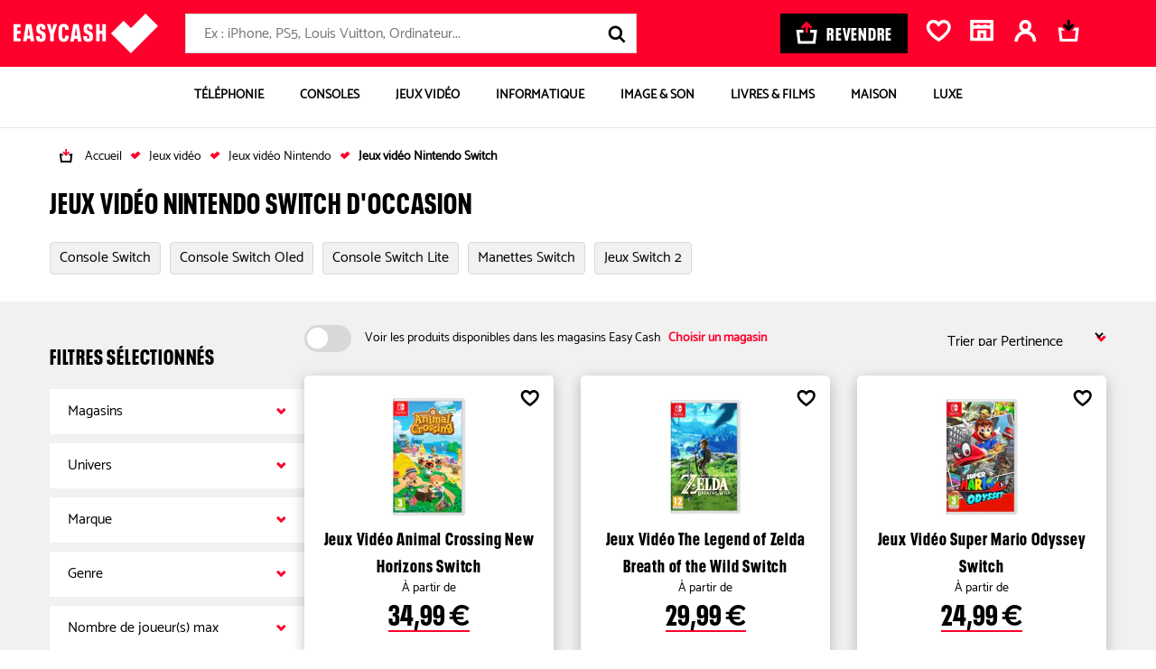

--- FILE ---
content_type: text/css
request_url: https://bons-plans.easycash.fr/themes/css/product-list.60d1152c.css
body_size: 33039
content:
@charset "UTF-8";
/*! normalize.css v8.0.1 | MIT License | github.com/necolas/normalize.css */*,:after,:before{box-sizing:border-box}html{line-height:1.15;overflow-y:scroll}body{margin:0;overflow-x:clip}body.no-scroll{height:100%;overflow:hidden;position:fixed;width:100%}h1{font-size:2em;margin:.67em 0}hr{box-sizing:content-box;height:0;overflow:visible}pre{font-family:monospace;font-size:1em}abbr[title]{border-bottom:none;text-decoration:underline;text-decoration:underline dotted}b,strong{font-weight:bolder}code,kbd,samp{font-family:monospace;font-size:1em}small{font-size:80%}sub,sup{font-size:75%;line-height:0;position:relative;vertical-align:baseline}sub{bottom:-.25em}sup{top:-.5em}button,input,optgroup,select,textarea{font-family:inherit;font-size:100%;line-height:1.15;margin:0}button,input{overflow:visible}button,select{text-transform:none}select{color:inherit}[type=button],[type=reset],[type=submit],button{appearance:button}[type=button]::-moz-focus-inner,[type=reset]::-moz-focus-inner,[type=submit]::-moz-focus-inner,button::-moz-focus-inner{border-style:none;padding:0}[type=button]:-moz-focusring,[type=reset]:-moz-focusring,[type=submit]:-moz-focusring,button:-moz-focusring{outline:1px dotted ButtonText}fieldset{padding:.35em .75em .625em}legend{box-sizing:border-box;color:inherit;display:table;max-width:100%;padding:0;white-space:normal}progress{vertical-align:baseline}textarea{overflow:auto}[type=number]::-webkit-inner-spin-button,[type=number]::-webkit-outer-spin-button{height:auto}[type=search]{appearance:textfield;outline-offset:-2px}[type=search]::-webkit-search-decoration{appearance:none}::-webkit-file-upload-button{appearance:button;font:inherit}details{display:block}summary{display:list-item}audio,iframe,img,object,svg,video{height:auto;max-width:100%}svg{fill:currentcolor}.hidden,.visually-hidden{clip:rect(1px,1px,1px,1px);border:0;height:1px;opacity:.001;overflow:hidden;padding:0;position:absolute;width:1px}@font-face{font-display:fallback;font-family:Neue Plak Condensed;font-style:normal;font-weight:700;src:url(/themes/fonts/NeuePlak-CondBlack.1e2c1a12.woff2) format("woff2"),url(/themes/fonts/NeuePlak-CondBlack.1e2c1a12.woff) format("woff")}@font-face{font-display:fallback;font-family:Catamaran;font-style:normal;font-weight:400;src:local("Catamaran Regular"),local("Catamaran-Regular"),url(/themes/fonts/Catamaran-Regular.7e7e8de7.woff2) format("woff2"),url(/themes/fonts/Catamaran-Regular.3afb1db6.woff) format("woff")}@font-face{ascent-override:118%;descent-override:57%;font-family:Adjusted Arial Fallback;line-gap-override:0%;size-adjust:93%;src:local(arial)}@font-face{ascent-override:140%;descent-override:31%;font-family:Adjusted Impact Fallback;font-weight:400;line-gap-override:0%;size-adjust:73%;src:local(impact)}[x-cloak]{display:none!important}.slideup-transition{transition:all .4s cubic-bezier(.16,1,.3,1)}.slideup-hidden{opacity:0;transform:translateY(30px)}.slideup-visible{opacity:1;transform:translateY(0)}.drawer-transition{transition:transform .3s cubic-bezier(.4,0,.2,1)}.drawer-hidden{transform:translateX(100%)}.drawer-visible{transform:translateX(0)}.stickyup-transition{transition:all .4s cubic-bezier(.16,1,.3,1)}.stickyup-hidden{transform:translateY(100%)}.stickyup-visible{opacity:1;transform:translateY(0)}.u-color--red{color:#ff002c}.u-color--red-error{color:#c90023}.u-color--white{color:#fff}.u-color--black{color:#000}.u-color--grey-soft{color:#f1f1f1}.u-color--grey{color:#d8d8d8}.u-color--grey-dark{color:#757575}.u-color--grey-darker{color:#373733}.u-color--grey-light{color:#f5f5f5}.u-color--blue-soft{color:rgba(0,97,187,.1)}.u-color--blue{color:#0061bb}.u-color--yellow-soft{color:rgba(251,194,28,.1)}.u-color--pink{color:#f71073}.u-color--green{color:#00bd24}.u-color--green-dark{color:#009463}.u-color--green-soft{color:rgba(0,148,99,.1)}.u-color--yellow{color:#f5a623}.u-color--orange{color:#f16000}.u-color--floa{color:#009fff}.u-color--floa-soft{color:rgba(0,159,255,.1)}.u-border--red{border:1px solid #ff002c}.u-border-t--red{border-top:1px solid #ff002c}.u-border-b--red{border-bottom:1px solid #ff002c}.u-border-l--red{border-left:1px solid #ff002c}.u-border-r--red{border-right:1px solid #ff002c}.u-border--red-error{border:1px solid #c90023}.u-border-t--red-error{border-top:1px solid #c90023}.u-border-b--red-error{border-bottom:1px solid #c90023}.u-border-l--red-error{border-left:1px solid #c90023}.u-border-r--red-error{border-right:1px solid #c90023}.u-border--white{border:1px solid #fff}.u-border-t--white{border-top:1px solid #fff}.u-border-b--white{border-bottom:1px solid #fff}.u-border-l--white{border-left:1px solid #fff}.u-border-r--white{border-right:1px solid #fff}.u-border--black{border:1px solid #000}.u-border-t--black{border-top:1px solid #000}.u-border-b--black{border-bottom:1px solid #000}.u-border-l--black{border-left:1px solid #000}.u-border-r--black{border-right:1px solid #000}.u-border--grey-soft{border:1px solid #f1f1f1}.u-border-t--grey-soft{border-top:1px solid #f1f1f1}.u-border-b--grey-soft{border-bottom:1px solid #f1f1f1}.u-border-l--grey-soft{border-left:1px solid #f1f1f1}.u-border-r--grey-soft{border-right:1px solid #f1f1f1}.u-border--grey{border:1px solid #d8d8d8}.u-border-t--grey{border-top:1px solid #d8d8d8}.u-border-b--grey{border-bottom:1px solid #d8d8d8}.u-border-l--grey{border-left:1px solid #d8d8d8}.u-border-r--grey{border-right:1px solid #d8d8d8}.u-border--grey-dark{border:1px solid #757575}.u-border-t--grey-dark{border-top:1px solid #757575}.u-border-b--grey-dark{border-bottom:1px solid #757575}.u-border-l--grey-dark{border-left:1px solid #757575}.u-border-r--grey-dark{border-right:1px solid #757575}.u-border--grey-light{border:1px solid #f5f5f5}.u-border-t--grey-light{border-top:1px solid #f5f5f5}.u-border-b--grey-light{border-bottom:1px solid #f5f5f5}.u-border-l--grey-light{border-left:1px solid #f5f5f5}.u-border-r--grey-light{border-right:1px solid #f5f5f5}.u-border--blue-soft{border:1px solid rgba(0,97,187,.1)}.u-border-t--blue-soft{border-top:1px solid rgba(0,97,187,.1)}.u-border-b--blue-soft{border-bottom:1px solid rgba(0,97,187,.1)}.u-border-l--blue-soft{border-left:1px solid rgba(0,97,187,.1)}.u-border-r--blue-soft{border-right:1px solid rgba(0,97,187,.1)}.u-border--blue{border:1px solid #0061bb}.u-border-t--blue{border-top:1px solid #0061bb}.u-border-b--blue{border-bottom:1px solid #0061bb}.u-border-l--blue{border-left:1px solid #0061bb}.u-border-r--blue{border-right:1px solid #0061bb}.u-border--yellow-soft{border:1px solid rgba(251,194,28,.1)}.u-border-t--yellow-soft{border-top:1px solid rgba(251,194,28,.1)}.u-border-b--yellow-soft{border-bottom:1px solid rgba(251,194,28,.1)}.u-border-l--yellow-soft{border-left:1px solid rgba(251,194,28,.1)}.u-border-r--yellow-soft{border-right:1px solid rgba(251,194,28,.1)}.u-border--pink{border:1px solid #f71073}.u-border-t--pink{border-top:1px solid #f71073}.u-border-b--pink{border-bottom:1px solid #f71073}.u-border-l--pink{border-left:1px solid #f71073}.u-border-r--pink{border-right:1px solid #f71073}.u-border--green{border:1px solid #00bd24}.u-border-t--green{border-top:1px solid #00bd24}.u-border-b--green{border-bottom:1px solid #00bd24}.u-border-l--green{border-left:1px solid #00bd24}.u-border-r--green{border-right:1px solid #00bd24}.u-border--green-dark{border:1px solid #009463}.u-border-t--green-dark{border-top:1px solid #009463}.u-border-b--green-dark{border-bottom:1px solid #009463}.u-border-l--green-dark{border-left:1px solid #009463}.u-border-r--green-dark{border-right:1px solid #009463}.u-border--green-soft{border:1px solid rgba(0,148,99,.1)}.u-border-t--green-soft{border-top:1px solid rgba(0,148,99,.1)}.u-border-b--green-soft{border-bottom:1px solid rgba(0,148,99,.1)}.u-border-l--green-soft{border-left:1px solid rgba(0,148,99,.1)}.u-border-r--green-soft{border-right:1px solid rgba(0,148,99,.1)}.u-border--yellow{border:1px solid #f5a623}.u-border-t--yellow{border-top:1px solid #f5a623}.u-border-b--yellow{border-bottom:1px solid #f5a623}.u-border-l--yellow{border-left:1px solid #f5a623}.u-border-r--yellow{border-right:1px solid #f5a623}.u-border--orange{border:1px solid #f16000}.u-border-t--orange{border-top:1px solid #f16000}.u-border-b--orange{border-bottom:1px solid #f16000}.u-border-l--orange{border-left:1px solid #f16000}.u-border-r--orange{border-right:1px solid #f16000}.u-border--floa{border:1px solid #009fff}.u-border-t--floa{border-top:1px solid #009fff}.u-border-b--floa{border-bottom:1px solid #009fff}.u-border-l--floa{border-left:1px solid #009fff}.u-border-r--floa{border-right:1px solid #009fff}.u-border--floa-soft{border:1px solid rgba(0,159,255,.1)}.u-border-t--floa-soft{border-top:1px solid rgba(0,159,255,.1)}.u-border-b--floa-soft{border-bottom:1px solid rgba(0,159,255,.1)}.u-border-l--floa-soft{border-left:1px solid rgba(0,159,255,.1)}.u-border-r--floa-soft{border-right:1px solid rgba(0,159,255,.1)}.u-border--none{border:none!important}.u-bg--red{background-color:#ff002c}.u-bg--red-error{background-color:#c90023}.u-bg--white{background-color:#fff}.u-bg--black{background-color:#000}.u-bg--grey-soft{background-color:#f1f1f1}.u-bg--grey{background-color:#d8d8d8}.u-bg--grey-dark{background-color:#757575}.u-bg--grey-light{background-color:#f5f5f5}.u-bg--blue{background-color:#0061bb}.u-bg--blue-soft{background-color:rgba(0,97,187,.1)}.u-bg--yellow-soft{background-color:rgba(251,194,28,.1)}.u-bg--pink{background-color:#f71073}.u-bg--green{background-color:#00bd24}.u-bg--green-dark{background-color:#009463}.u-bg--green-soft{background-color:rgba(0,148,99,.1)}.u-bg--yellow{background-color:#f5a623}.u-bg--orange{background-color:#f16000}.u-bg--floa{background-color:#009fff}.u-bg--floa-soft{background-color:rgba(0,159,255,.1)}@media (max-width:48.0525em){.u-display-from--md{display:none!important}}@media (min-width:48.0625em){.u-display-until--md{display:none!important}}@media (max-width:63.99em){.u-display-from--lg{display:none!important}}@media (min-width:64em){.u-display-until--lg{display:none!important}}.u-block{display:block}.u-inline-block{display:inline-block!important}.u-flex{display:flex!important}.u-ai-center{align-items:center}.u-jc-center{justify-content:center}.mask,.u-hide{display:none!important}.hide{display:none}.u-hide-a11y{clip:rect(1px 1px 1px 1px);clip:rect(1px,1px,1px,1px);border:0;height:1px;margin:-1px;overflow:hidden;padding:0;position:absolute;width:1px}.u-pos--rel{position:relative}.u-pos--abs{position:absolute}.u-pos--stat{position:static}.easycashEnv{color:#fff;font-size:1.25rem;font-weight:600;padding:.9375rem;position:fixed;text-align:center;transform:rotate(315deg);width:14.375rem;z-index:9}@media (min-width:48.0625em){.easycashEnv{left:-3.75rem;top:1.25rem}}@media (max-width:48.0525em){.easycashEnv{bottom:1.25rem;right:-3.75rem}}.easycashEnv.local{background-color:#25c0ef}.easycashEnv.develop{background-color:#21a65a}.easycashEnv.preprod{background-color:#db7093}.easycashEnv.multi_preprod{background-color:gold}.container,.container-xl{margin:0 auto;max-width:75rem;padding-left:.9375rem;padding-right:.9375rem;transition:padding .3s;width:100%}.container-xl{max-width:90rem;padding-left:0;padding-right:0}.row{display:flex;flex-flow:row wrap}@media (min-width:30em){.row{margin-left:-.46875rem;margin-right:-.46875rem}}@media (max-width:29.99em){.row{margin-left:-.46875rem;margin-right:-.46875rem}}@media (min-width:30em){.row .col{padding-left:.5rem;padding-right:.4375rem}}@media (max-width:29.99em){.row .col{padding-left:.5rem;padding-right:.4375rem}}@media (min-width:30em){.row-sm{display:flex;flex-flow:row wrap}}@media (min-width:30em) and (min-width:30em){.row-sm{margin-left:-.46875rem;margin-right:-.46875rem}}@media (min-width:30em) and (max-width:29.99em){.row-sm{margin-left:-.46875rem;margin-right:-.46875rem}}@media (min-width:30em) and (min-width:30em){.row-sm .col{padding-left:.5rem;padding-right:.4375rem}}@media (min-width:30em) and (max-width:29.99em){.row-sm .col{padding-left:.5rem;padding-right:.4375rem}}@media (min-width:42.5em){.row-ld{display:flex;flex-flow:row wrap}}@media (min-width:42.5em) and (min-width:30em){.row-ld{margin-left:-.46875rem;margin-right:-.46875rem}}@media (min-width:42.5em) and (max-width:29.99em){.row-ld{margin-left:-.46875rem;margin-right:-.46875rem}}@media (min-width:42.5em) and (min-width:30em){.row-ld .col{padding-left:.5rem;padding-right:.4375rem}}@media (min-width:42.5em) and (max-width:29.99em){.row-ld .col{padding-left:.5rem;padding-right:.4375rem}}@media (min-width:48.0625em){.row-md{display:flex;flex-flow:row wrap}}@media (min-width:48.0625em) and (min-width:30em){.row-md{margin-left:-.46875rem;margin-right:-.46875rem}}@media (min-width:48.0625em) and (max-width:29.99em){.row-md{margin-left:-.46875rem;margin-right:-.46875rem}}@media (min-width:48.0625em) and (min-width:30em){.row-md .col{padding-left:.5rem;padding-right:.4375rem}}@media (min-width:48.0625em) and (max-width:29.99em){.row-md .col{padding-left:.5rem;padding-right:.4375rem}}@media (min-width:64em){.row-lg{display:flex;flex-flow:row wrap}}@media (min-width:64em) and (min-width:30em){.row-lg{margin-left:-.46875rem;margin-right:-.46875rem}}@media (min-width:64em) and (max-width:29.99em){.row-lg{margin-left:-.46875rem;margin-right:-.46875rem}}@media (min-width:64em) and (min-width:30em){.row-lg .col{padding-left:.5rem;padding-right:.4375rem}}@media (min-width:64em) and (max-width:29.99em){.row-lg .col{padding-left:.5rem;padding-right:.4375rem}}@media (min-width:79.9375em){.row-xlg{display:flex;flex-flow:row wrap}}@media (min-width:79.9375em) and (min-width:30em){.row-xlg{margin-left:-.46875rem;margin-right:-.46875rem}}@media (min-width:79.9375em) and (max-width:29.99em){.row-xlg{margin-left:-.46875rem;margin-right:-.46875rem}}@media (min-width:79.9375em) and (min-width:30em){.row-xlg .col{padding-left:.5rem;padding-right:.4375rem}}@media (min-width:79.9375em) and (max-width:29.99em){.row-xlg .col{padding-left:.5rem;padding-right:.4375rem}}@media (min-width:102.5em){.row-wide{display:flex;flex-flow:row wrap}}@media (min-width:102.5em) and (min-width:30em){.row-wide{margin-left:-.46875rem;margin-right:-.46875rem}}@media (min-width:102.5em) and (max-width:29.99em){.row-wide{margin-left:-.46875rem;margin-right:-.46875rem}}@media (min-width:102.5em) and (min-width:30em){.row-wide .col{padding-left:.5rem;padding-right:.4375rem}}@media (min-width:102.5em) and (max-width:29.99em){.row-wide .col{padding-left:.5rem;padding-right:.4375rem}}[class*=col-]{box-sizing:border-box}.row-no-padding{margin-left:0;margin-right:0}.row-no-padding>[class*=col-]{padding-left:0;padding-right:0}.justify-space-between{justify-content:space-between}.justify-center{justify-content:center}.justify-flex-start{justify-content:flex-start}.justify-flex-end{justify-content:flex-end}.align-start{align-items:flex-start}.align-center{align-items:center}.align-end{align-items:flex-end}.align-stretch{align-items:stretch}.no-wrap{flex-wrap:nowrap}.wrap{flex-wrap:wrap}.direction-row{flex-direction:row!important}[class*=col-]{min-height:1px;position:relative}.col-xs-1{flex-basis:8.3333333333%}.col-xs-1,.col-xs-2{padding-left:.46875rem;padding-right:.46875rem}.col-xs-2{flex-basis:16.6666666667%}.col-xs-3{flex-basis:25%}.col-xs-3,.col-xs-4{padding-left:.46875rem;padding-right:.46875rem}.col-xs-4{flex-basis:33.3333333333%}.col-xs-5{flex-basis:41.6666666667%}.col-xs-5,.col-xs-6{padding-left:.46875rem;padding-right:.46875rem}.col-xs-6{flex-basis:50%}.col-xs-7{flex-basis:58.3333333333%}.col-xs-7,.col-xs-8{padding-left:.46875rem;padding-right:.46875rem}.col-xs-8{flex-basis:66.6666666667%}.col-xs-9{flex-basis:75%}.col-xs-10,.col-xs-9{padding-left:.46875rem;padding-right:.46875rem}.col-xs-10{flex-basis:83.3333333333%}.col-xs-11{flex-basis:91.6666666667%}.col-xs-11,.col-xs-12{padding-left:.46875rem;padding-right:.46875rem}.col-xs-12{flex-basis:100%}.col-xs-pull-0{right:auto}.col-xs-pull-1{right:8.3333333333%}.col-xs-pull-2{right:16.6666666667%}.col-xs-pull-3{right:25%}.col-xs-pull-4{right:33.3333333333%}.col-xs-pull-5{right:41.6666666667%}.col-xs-pull-6{right:50%}.col-xs-pull-7{right:58.3333333333%}.col-xs-pull-8{right:66.6666666667%}.col-xs-pull-9{right:75%}.col-xs-pull-10{right:83.3333333333%}.col-xs-pull-11{right:91.6666666667%}.col-xs-pull-12{right:100%}.col-xs-push-0{left:auto}.col-xs-push-1{left:8.3333333333%}.col-xs-push-2{left:16.6666666667%}.col-xs-push-3{left:25%}.col-xs-push-4{left:33.3333333333%}.col-xs-push-5{left:41.6666666667%}.col-xs-push-6{left:50%}.col-xs-push-7{left:58.3333333333%}.col-xs-push-8{left:66.6666666667%}.col-xs-push-9{left:75%}.col-xs-push-10{left:83.3333333333%}.col-xs-push-11{left:91.6666666667%}.col-xs-push-12{left:100%}.col-xs-offset-0{margin-left:0}.col-xs-offset-1{margin-left:8.3333333333%}.col-xs-offset-2{margin-left:16.6666666667%}.col-xs-offset-3{margin-left:25%}.col-xs-offset-4{margin-left:33.3333333333%}.col-xs-offset-5{margin-left:41.6666666667%}.col-xs-offset-6{margin-left:50%}.col-xs-offset-7{margin-left:58.3333333333%}.col-xs-offset-8{margin-left:66.6666666667%}.col-xs-offset-9{margin-left:75%}.col-xs-offset-10{margin-left:83.3333333333%}.col-xs-offset-11{margin-left:91.6666666667%}.col-xs-offset-12{margin-left:100%}@media (min-width:30em){.col-sm-1{flex-basis:8.3333333333%}.col-sm-1,.col-sm-2{padding-left:.46875rem;padding-right:.46875rem}.col-sm-2{flex-basis:16.6666666667%}.col-sm-3{flex-basis:25%}.col-sm-3,.col-sm-4{padding-left:.46875rem;padding-right:.46875rem}.col-sm-4{flex-basis:33.3333333333%}.col-sm-5{flex-basis:41.6666666667%}.col-sm-5,.col-sm-6{padding-left:.46875rem;padding-right:.46875rem}.col-sm-6{flex-basis:50%}.col-sm-7{flex-basis:58.3333333333%}.col-sm-7,.col-sm-8{padding-left:.46875rem;padding-right:.46875rem}.col-sm-8{flex-basis:66.6666666667%}.col-sm-9{flex-basis:75%}.col-sm-10,.col-sm-9{padding-left:.46875rem;padding-right:.46875rem}.col-sm-10{flex-basis:83.3333333333%}.col-sm-11{flex-basis:91.6666666667%}.col-sm-11,.col-sm-12{padding-left:.46875rem;padding-right:.46875rem}.col-sm-12{flex-basis:100%}.col-sm-pull-0{right:auto}.col-sm-pull-1{right:8.3333333333%}.col-sm-pull-2{right:16.6666666667%}.col-sm-pull-3{right:25%}.col-sm-pull-4{right:33.3333333333%}.col-sm-pull-5{right:41.6666666667%}.col-sm-pull-6{right:50%}.col-sm-pull-7{right:58.3333333333%}.col-sm-pull-8{right:66.6666666667%}.col-sm-pull-9{right:75%}.col-sm-pull-10{right:83.3333333333%}.col-sm-pull-11{right:91.6666666667%}.col-sm-pull-12{right:100%}.col-sm-push-0{left:auto}.col-sm-push-1{left:8.3333333333%}.col-sm-push-2{left:16.6666666667%}.col-sm-push-3{left:25%}.col-sm-push-4{left:33.3333333333%}.col-sm-push-5{left:41.6666666667%}.col-sm-push-6{left:50%}.col-sm-push-7{left:58.3333333333%}.col-sm-push-8{left:66.6666666667%}.col-sm-push-9{left:75%}.col-sm-push-10{left:83.3333333333%}.col-sm-push-11{left:91.6666666667%}.col-sm-push-12{left:100%}.col-sm-offset-0{margin-left:0}.col-sm-offset-1{margin-left:8.3333333333%}.col-sm-offset-2{margin-left:16.6666666667%}.col-sm-offset-3{margin-left:25%}.col-sm-offset-4{margin-left:33.3333333333%}.col-sm-offset-5{margin-left:41.6666666667%}.col-sm-offset-6{margin-left:50%}.col-sm-offset-7{margin-left:58.3333333333%}.col-sm-offset-8{margin-left:66.6666666667%}.col-sm-offset-9{margin-left:75%}.col-sm-offset-10{margin-left:83.3333333333%}.col-sm-offset-11{margin-left:91.6666666667%}.col-sm-offset-12{margin-left:100%}}@media (min-width:42.5em){.col-ld-1{flex-basis:8.3333333333%}.col-ld-1,.col-ld-2{padding-left:.46875rem;padding-right:.46875rem}.col-ld-2{flex-basis:16.6666666667%}.col-ld-3{flex-basis:25%}.col-ld-3,.col-ld-4{padding-left:.46875rem;padding-right:.46875rem}.col-ld-4{flex-basis:33.3333333333%}.col-ld-5{flex-basis:41.6666666667%}.col-ld-5,.col-ld-6{padding-left:.46875rem;padding-right:.46875rem}.col-ld-6{flex-basis:50%}.col-ld-7{flex-basis:58.3333333333%}.col-ld-7,.col-ld-8{padding-left:.46875rem;padding-right:.46875rem}.col-ld-8{flex-basis:66.6666666667%}.col-ld-9{flex-basis:75%}.col-ld-10,.col-ld-9{padding-left:.46875rem;padding-right:.46875rem}.col-ld-10{flex-basis:83.3333333333%}.col-ld-11{flex-basis:91.6666666667%}.col-ld-11,.col-ld-12{padding-left:.46875rem;padding-right:.46875rem}.col-ld-12{flex-basis:100%}.col-ld-pull-0{right:auto}.col-ld-pull-1{right:8.3333333333%}.col-ld-pull-2{right:16.6666666667%}.col-ld-pull-3{right:25%}.col-ld-pull-4{right:33.3333333333%}.col-ld-pull-5{right:41.6666666667%}.col-ld-pull-6{right:50%}.col-ld-pull-7{right:58.3333333333%}.col-ld-pull-8{right:66.6666666667%}.col-ld-pull-9{right:75%}.col-ld-pull-10{right:83.3333333333%}.col-ld-pull-11{right:91.6666666667%}.col-ld-pull-12{right:100%}.col-ld-push-0{left:auto}.col-ld-push-1{left:8.3333333333%}.col-ld-push-2{left:16.6666666667%}.col-ld-push-3{left:25%}.col-ld-push-4{left:33.3333333333%}.col-ld-push-5{left:41.6666666667%}.col-ld-push-6{left:50%}.col-ld-push-7{left:58.3333333333%}.col-ld-push-8{left:66.6666666667%}.col-ld-push-9{left:75%}.col-ld-push-10{left:83.3333333333%}.col-ld-push-11{left:91.6666666667%}.col-ld-push-12{left:100%}.col-ld-offset-0{margin-left:0}.col-ld-offset-1{margin-left:8.3333333333%}.col-ld-offset-2{margin-left:16.6666666667%}.col-ld-offset-3{margin-left:25%}.col-ld-offset-4{margin-left:33.3333333333%}.col-ld-offset-5{margin-left:41.6666666667%}.col-ld-offset-6{margin-left:50%}.col-ld-offset-7{margin-left:58.3333333333%}.col-ld-offset-8{margin-left:66.6666666667%}.col-ld-offset-9{margin-left:75%}.col-ld-offset-10{margin-left:83.3333333333%}.col-ld-offset-11{margin-left:91.6666666667%}.col-ld-offset-12{margin-left:100%}}@media (min-width:48.0625em){.col-md-1{flex-basis:8.3333333333%}.col-md-1,.col-md-2{padding-left:.46875rem;padding-right:.46875rem}.col-md-2{flex-basis:16.6666666667%}.col-md-3{flex-basis:25%}.col-md-3,.col-md-4{padding-left:.46875rem;padding-right:.46875rem}.col-md-4{flex-basis:33.3333333333%}.col-md-5{flex-basis:41.6666666667%}.col-md-5,.col-md-6{padding-left:.46875rem;padding-right:.46875rem}.col-md-6{flex-basis:50%}.col-md-7{flex-basis:58.3333333333%}.col-md-7,.col-md-8{padding-left:.46875rem;padding-right:.46875rem}.col-md-8{flex-basis:66.6666666667%}.col-md-9{flex-basis:75%}.col-md-10,.col-md-9{padding-left:.46875rem;padding-right:.46875rem}.col-md-10{flex-basis:83.3333333333%}.col-md-11{flex-basis:91.6666666667%}.col-md-11,.col-md-12{padding-left:.46875rem;padding-right:.46875rem}.col-md-12{flex-basis:100%}.col-md-pull-0{right:auto}.col-md-pull-1{right:8.3333333333%}.col-md-pull-2{right:16.6666666667%}.col-md-pull-3{right:25%}.col-md-pull-4{right:33.3333333333%}.col-md-pull-5{right:41.6666666667%}.col-md-pull-6{right:50%}.col-md-pull-7{right:58.3333333333%}.col-md-pull-8{right:66.6666666667%}.col-md-pull-9{right:75%}.col-md-pull-10{right:83.3333333333%}.col-md-pull-11{right:91.6666666667%}.col-md-pull-12{right:100%}.col-md-push-0{left:auto}.col-md-push-1{left:8.3333333333%}.col-md-push-2{left:16.6666666667%}.col-md-push-3{left:25%}.col-md-push-4{left:33.3333333333%}.col-md-push-5{left:41.6666666667%}.col-md-push-6{left:50%}.col-md-push-7{left:58.3333333333%}.col-md-push-8{left:66.6666666667%}.col-md-push-9{left:75%}.col-md-push-10{left:83.3333333333%}.col-md-push-11{left:91.6666666667%}.col-md-push-12{left:100%}.col-md-offset-0{margin-left:0}.col-md-offset-1{margin-left:8.3333333333%}.col-md-offset-2{margin-left:16.6666666667%}.col-md-offset-3{margin-left:25%}.col-md-offset-4{margin-left:33.3333333333%}.col-md-offset-5{margin-left:41.6666666667%}.col-md-offset-6{margin-left:50%}.col-md-offset-7{margin-left:58.3333333333%}.col-md-offset-8{margin-left:66.6666666667%}.col-md-offset-9{margin-left:75%}.col-md-offset-10{margin-left:83.3333333333%}.col-md-offset-11{margin-left:91.6666666667%}.col-md-offset-12{margin-left:100%}}@media (min-width:64em){.col-lg-1{flex-basis:8.3333333333%}.col-lg-1,.col-lg-2{padding-left:.46875rem;padding-right:.46875rem}.col-lg-2{flex-basis:16.6666666667%}.col-lg-3{flex-basis:25%}.col-lg-3,.col-lg-4{padding-left:.46875rem;padding-right:.46875rem}.col-lg-4{flex-basis:33.3333333333%}.col-lg-5{flex-basis:41.6666666667%}.col-lg-5,.col-lg-6{padding-left:.46875rem;padding-right:.46875rem}.col-lg-6{flex-basis:50%}.col-lg-7{flex-basis:58.3333333333%}.col-lg-7,.col-lg-8{padding-left:.46875rem;padding-right:.46875rem}.col-lg-8{flex-basis:66.6666666667%}.col-lg-9{flex-basis:75%}.col-lg-10,.col-lg-9{padding-left:.46875rem;padding-right:.46875rem}.col-lg-10{flex-basis:83.3333333333%}.col-lg-11{flex-basis:91.6666666667%}.col-lg-11,.col-lg-12{padding-left:.46875rem;padding-right:.46875rem}.col-lg-12{flex-basis:100%}.col-lg-pull-0{right:auto}.col-lg-pull-1{right:8.3333333333%}.col-lg-pull-2{right:16.6666666667%}.col-lg-pull-3{right:25%}.col-lg-pull-4{right:33.3333333333%}.col-lg-pull-5{right:41.6666666667%}.col-lg-pull-6{right:50%}.col-lg-pull-7{right:58.3333333333%}.col-lg-pull-8{right:66.6666666667%}.col-lg-pull-9{right:75%}.col-lg-pull-10{right:83.3333333333%}.col-lg-pull-11{right:91.6666666667%}.col-lg-pull-12{right:100%}.col-lg-push-0{left:auto}.col-lg-push-1{left:8.3333333333%}.col-lg-push-2{left:16.6666666667%}.col-lg-push-3{left:25%}.col-lg-push-4{left:33.3333333333%}.col-lg-push-5{left:41.6666666667%}.col-lg-push-6{left:50%}.col-lg-push-7{left:58.3333333333%}.col-lg-push-8{left:66.6666666667%}.col-lg-push-9{left:75%}.col-lg-push-10{left:83.3333333333%}.col-lg-push-11{left:91.6666666667%}.col-lg-push-12{left:100%}.col-lg-offset-0{margin-left:0}.col-lg-offset-1{margin-left:8.3333333333%}.col-lg-offset-2{margin-left:16.6666666667%}.col-lg-offset-3{margin-left:25%}.col-lg-offset-4{margin-left:33.3333333333%}.col-lg-offset-5{margin-left:41.6666666667%}.col-lg-offset-6{margin-left:50%}.col-lg-offset-7{margin-left:58.3333333333%}.col-lg-offset-8{margin-left:66.6666666667%}.col-lg-offset-9{margin-left:75%}.col-lg-offset-10{margin-left:83.3333333333%}.col-lg-offset-11{margin-left:91.6666666667%}.col-lg-offset-12{margin-left:100%}}@media (min-width:79.9375em){.col-xlg-1{flex-basis:8.3333333333%}.col-xlg-1,.col-xlg-2{padding-left:.46875rem;padding-right:.46875rem}.col-xlg-2{flex-basis:16.6666666667%}.col-xlg-3{flex-basis:25%}.col-xlg-3,.col-xlg-4{padding-left:.46875rem;padding-right:.46875rem}.col-xlg-4{flex-basis:33.3333333333%}.col-xlg-5{flex-basis:41.6666666667%}.col-xlg-5,.col-xlg-6{padding-left:.46875rem;padding-right:.46875rem}.col-xlg-6{flex-basis:50%}.col-xlg-7{flex-basis:58.3333333333%}.col-xlg-7,.col-xlg-8{padding-left:.46875rem;padding-right:.46875rem}.col-xlg-8{flex-basis:66.6666666667%}.col-xlg-9{flex-basis:75%}.col-xlg-10,.col-xlg-9{padding-left:.46875rem;padding-right:.46875rem}.col-xlg-10{flex-basis:83.3333333333%}.col-xlg-11{flex-basis:91.6666666667%}.col-xlg-11,.col-xlg-12{padding-left:.46875rem;padding-right:.46875rem}.col-xlg-12{flex-basis:100%}.col-xlg-pull-0{right:auto}.col-xlg-pull-1{right:8.3333333333%}.col-xlg-pull-2{right:16.6666666667%}.col-xlg-pull-3{right:25%}.col-xlg-pull-4{right:33.3333333333%}.col-xlg-pull-5{right:41.6666666667%}.col-xlg-pull-6{right:50%}.col-xlg-pull-7{right:58.3333333333%}.col-xlg-pull-8{right:66.6666666667%}.col-xlg-pull-9{right:75%}.col-xlg-pull-10{right:83.3333333333%}.col-xlg-pull-11{right:91.6666666667%}.col-xlg-pull-12{right:100%}.col-xlg-push-0{left:auto}.col-xlg-push-1{left:8.3333333333%}.col-xlg-push-2{left:16.6666666667%}.col-xlg-push-3{left:25%}.col-xlg-push-4{left:33.3333333333%}.col-xlg-push-5{left:41.6666666667%}.col-xlg-push-6{left:50%}.col-xlg-push-7{left:58.3333333333%}.col-xlg-push-8{left:66.6666666667%}.col-xlg-push-9{left:75%}.col-xlg-push-10{left:83.3333333333%}.col-xlg-push-11{left:91.6666666667%}.col-xlg-push-12{left:100%}.col-xlg-offset-0{margin-left:0}.col-xlg-offset-1{margin-left:8.3333333333%}.col-xlg-offset-2{margin-left:16.6666666667%}.col-xlg-offset-3{margin-left:25%}.col-xlg-offset-4{margin-left:33.3333333333%}.col-xlg-offset-5{margin-left:41.6666666667%}.col-xlg-offset-6{margin-left:50%}.col-xlg-offset-7{margin-left:58.3333333333%}.col-xlg-offset-8{margin-left:66.6666666667%}.col-xlg-offset-9{margin-left:75%}.col-xlg-offset-10{margin-left:83.3333333333%}.col-xlg-offset-11{margin-left:91.6666666667%}.col-xlg-offset-12{margin-left:100%}}@media (min-width:102.5em){.col-wide-1{flex-basis:8.3333333333%}.col-wide-1,.col-wide-2{padding-left:.46875rem;padding-right:.46875rem}.col-wide-2{flex-basis:16.6666666667%}.col-wide-3{flex-basis:25%}.col-wide-3,.col-wide-4{padding-left:.46875rem;padding-right:.46875rem}.col-wide-4{flex-basis:33.3333333333%}.col-wide-5{flex-basis:41.6666666667%}.col-wide-5,.col-wide-6{padding-left:.46875rem;padding-right:.46875rem}.col-wide-6{flex-basis:50%}.col-wide-7{flex-basis:58.3333333333%}.col-wide-7,.col-wide-8{padding-left:.46875rem;padding-right:.46875rem}.col-wide-8{flex-basis:66.6666666667%}.col-wide-9{flex-basis:75%}.col-wide-10,.col-wide-9{padding-left:.46875rem;padding-right:.46875rem}.col-wide-10{flex-basis:83.3333333333%}.col-wide-11{flex-basis:91.6666666667%}.col-wide-11,.col-wide-12{padding-left:.46875rem;padding-right:.46875rem}.col-wide-12{flex-basis:100%}.col-wide-pull-0{right:auto}.col-wide-pull-1{right:8.3333333333%}.col-wide-pull-2{right:16.6666666667%}.col-wide-pull-3{right:25%}.col-wide-pull-4{right:33.3333333333%}.col-wide-pull-5{right:41.6666666667%}.col-wide-pull-6{right:50%}.col-wide-pull-7{right:58.3333333333%}.col-wide-pull-8{right:66.6666666667%}.col-wide-pull-9{right:75%}.col-wide-pull-10{right:83.3333333333%}.col-wide-pull-11{right:91.6666666667%}.col-wide-pull-12{right:100%}.col-wide-push-0{left:auto}.col-wide-push-1{left:8.3333333333%}.col-wide-push-2{left:16.6666666667%}.col-wide-push-3{left:25%}.col-wide-push-4{left:33.3333333333%}.col-wide-push-5{left:41.6666666667%}.col-wide-push-6{left:50%}.col-wide-push-7{left:58.3333333333%}.col-wide-push-8{left:66.6666666667%}.col-wide-push-9{left:75%}.col-wide-push-10{left:83.3333333333%}.col-wide-push-11{left:91.6666666667%}.col-wide-push-12{left:100%}.col-wide-offset-0{margin-left:0}.col-wide-offset-1{margin-left:8.3333333333%}.col-wide-offset-2{margin-left:16.6666666667%}.col-wide-offset-3{margin-left:25%}.col-wide-offset-4{margin-left:33.3333333333%}.col-wide-offset-5{margin-left:41.6666666667%}.col-wide-offset-6{margin-left:50%}.col-wide-offset-7{margin-left:58.3333333333%}.col-wide-offset-8{margin-left:66.6666666667%}.col-wide-offset-9{margin-left:75%}.col-wide-offset-10{margin-left:83.3333333333%}.col-wide-offset-11{margin-left:91.6666666667%}.col-wide-offset-12{margin-left:100%}}.msie .col-xs-0,.row-hard .col-xs-0{max-width:0}.msie .col-xs-1,.row-hard .col-xs-1{max-width:8.3333333333%}.msie .col-xs-2,.row-hard .col-xs-2{max-width:16.6666666667%}.msie .col-xs-3,.row-hard .col-xs-3{max-width:25%}.msie .col-xs-4,.row-hard .col-xs-4{max-width:33.3333333333%}.msie .col-xs-5,.row-hard .col-xs-5{max-width:41.6666666667%}.msie .col-xs-6,.row-hard .col-xs-6{max-width:50%}.msie .col-xs-7,.row-hard .col-xs-7{max-width:58.3333333333%}.msie .col-xs-8,.row-hard .col-xs-8{max-width:66.6666666667%}.msie .col-xs-9,.row-hard .col-xs-9{max-width:75%}.msie .col-xs-10,.row-hard .col-xs-10{max-width:83.3333333333%}.msie .col-xs-11,.row-hard .col-xs-11{max-width:91.6666666667%}.msie .col-xs-12,.row-hard .col-xs-12{max-width:100%}@media (min-width:30em){.msie .col-sm-0,.row-hard .col-sm-0{max-width:0}.msie .col-sm-1,.row-hard .col-sm-1{max-width:8.3333333333%}.msie .col-sm-2,.row-hard .col-sm-2{max-width:16.6666666667%}.msie .col-sm-3,.row-hard .col-sm-3{max-width:25%}.msie .col-sm-4,.row-hard .col-sm-4{max-width:33.3333333333%}.msie .col-sm-5,.row-hard .col-sm-5{max-width:41.6666666667%}.msie .col-sm-6,.row-hard .col-sm-6{max-width:50%}.msie .col-sm-7,.row-hard .col-sm-7{max-width:58.3333333333%}.msie .col-sm-8,.row-hard .col-sm-8{max-width:66.6666666667%}.msie .col-sm-9,.row-hard .col-sm-9{max-width:75%}.msie .col-sm-10,.row-hard .col-sm-10{max-width:83.3333333333%}.msie .col-sm-11,.row-hard .col-sm-11{max-width:91.6666666667%}.msie .col-sm-12,.row-hard .col-sm-12{max-width:100%}}@media (min-width:42.5em){.msie .col-ld-0,.row-hard .col-ld-0{max-width:0}.msie .col-ld-1,.row-hard .col-ld-1{max-width:8.3333333333%}.msie .col-ld-2,.row-hard .col-ld-2{max-width:16.6666666667%}.msie .col-ld-3,.row-hard .col-ld-3{max-width:25%}.msie .col-ld-4,.row-hard .col-ld-4{max-width:33.3333333333%}.msie .col-ld-5,.row-hard .col-ld-5{max-width:41.6666666667%}.msie .col-ld-6,.row-hard .col-ld-6{max-width:50%}.msie .col-ld-7,.row-hard .col-ld-7{max-width:58.3333333333%}.msie .col-ld-8,.row-hard .col-ld-8{max-width:66.6666666667%}.msie .col-ld-9,.row-hard .col-ld-9{max-width:75%}.msie .col-ld-10,.row-hard .col-ld-10{max-width:83.3333333333%}.msie .col-ld-11,.row-hard .col-ld-11{max-width:91.6666666667%}.msie .col-ld-12,.row-hard .col-ld-12{max-width:100%}}@media (min-width:48.0625em){.msie .col-md-0,.row-hard .col-md-0{max-width:0}.msie .col-md-1,.row-hard .col-md-1{max-width:8.3333333333%}.msie .col-md-2,.row-hard .col-md-2{max-width:16.6666666667%}.msie .col-md-3,.row-hard .col-md-3{max-width:25%}.msie .col-md-4,.row-hard .col-md-4{max-width:33.3333333333%}.msie .col-md-5,.row-hard .col-md-5{max-width:41.6666666667%}.msie .col-md-6,.row-hard .col-md-6{max-width:50%}.msie .col-md-7,.row-hard .col-md-7{max-width:58.3333333333%}.msie .col-md-8,.row-hard .col-md-8{max-width:66.6666666667%}.msie .col-md-9,.row-hard .col-md-9{max-width:75%}.msie .col-md-10,.row-hard .col-md-10{max-width:83.3333333333%}.msie .col-md-11,.row-hard .col-md-11{max-width:91.6666666667%}.msie .col-md-12,.row-hard .col-md-12{max-width:100%}}@media (min-width:64em){.msie .col-lg-0,.row-hard .col-lg-0{max-width:0}.msie .col-lg-1,.row-hard .col-lg-1{max-width:8.3333333333%}.msie .col-lg-2,.row-hard .col-lg-2{max-width:16.6666666667%}.msie .col-lg-3,.row-hard .col-lg-3{max-width:25%}.msie .col-lg-4,.row-hard .col-lg-4{max-width:33.3333333333%}.msie .col-lg-5,.row-hard .col-lg-5{max-width:41.6666666667%}.msie .col-lg-6,.row-hard .col-lg-6{max-width:50%}.msie .col-lg-7,.row-hard .col-lg-7{max-width:58.3333333333%}.msie .col-lg-8,.row-hard .col-lg-8{max-width:66.6666666667%}.msie .col-lg-9,.row-hard .col-lg-9{max-width:75%}.msie .col-lg-10,.row-hard .col-lg-10{max-width:83.3333333333%}.msie .col-lg-11,.row-hard .col-lg-11{max-width:91.6666666667%}.msie .col-lg-12,.row-hard .col-lg-12{max-width:100%}}@media (min-width:102.5em){.msie .col-xlg-0,.row-hard .col-xlg-0{max-width:0}.msie .col-xlg-1,.row-hard .col-xlg-1{max-width:8.3333333333%}.msie .col-xlg-2,.row-hard .col-xlg-2{max-width:16.6666666667%}.msie .col-xlg-3,.row-hard .col-xlg-3{max-width:25%}.msie .col-xlg-4,.row-hard .col-xlg-4{max-width:33.3333333333%}.msie .col-xlg-5,.row-hard .col-xlg-5{max-width:41.6666666667%}.msie .col-xlg-6,.row-hard .col-xlg-6{max-width:50%}.msie .col-xlg-7,.row-hard .col-xlg-7{max-width:58.3333333333%}.msie .col-xlg-8,.row-hard .col-xlg-8{max-width:66.6666666667%}.msie .col-xlg-9,.row-hard .col-xlg-9{max-width:75%}.msie .col-xlg-10,.row-hard .col-xlg-10{max-width:83.3333333333%}.msie .col-xlg-11,.row-hard .col-xlg-11{max-width:91.6666666667%}.msie .col-xlg-12,.row-hard .col-xlg-12{max-width:100%}}a{color:#000;text-decoration:underline;text-decoration-color:#ff002c;text-underline-offset:.25rem}a.alt-link,a:hover{text-decoration-color:#000}a.alt-link{text-underline-offset:.1875rem}a.alt-link:hover{text-decoration:none}button{background:none;border:none;color:#000}button.alt-link{cursor:pointer;padding:0;text-decoration:underline;text-decoration-color:#000;text-underline-offset:.1875rem}.cta,button.alt-link:hover{text-decoration:none}.cta{align-items:flex-end;appearance:none;border:0;cursor:pointer;display:inline-flex;font-family:Neue Plak Condensed,Adjusted Impact Fallback,sans-serif;font-size:1.25rem;height:2.75rem;justify-content:center;letter-spacing:.04375rem;line-height:1.5625rem;padding:.625rem 1.25rem;position:relative;text-transform:uppercase;white-space:normal}.cta svg{height:1.25rem;width:1.25rem}.cta-white{background-color:#fff;border:2px solid #000;color:#000}.cta-white svg{fill:#000}.cta-white:focus,.cta-white:hover{border:2px solid #ff002c;transition:all .2s}.cta-black{background-color:#000;border:2px solid #000;color:#fff}.cta-black svg{fill:#fff}.cta-black a{color:#fff;text-decoration:none}.cta-black:focus,.cta-black:hover{background-color:#fff;border:2px solid #ff002c;color:#000;transition:all .2s}.cta-black:focus .icon-cart,.cta-black:focus svg,.cta-black:hover .icon-cart,.cta-black:hover svg{fill:#000}.cta-black:focus a,.cta-black:hover a{color:#000}.cta-black:focus[disabled],.cta-black:hover[disabled]{background-color:#000;border:2px solid #000;color:#fff}.cta-red{background-color:#ff002c;border:2px solid #ff002c;color:#fff}.cta-red svg{fill:#fff}.cta-red:focus,.cta-red:hover{background-color:#fff;border:2px solid #000;color:#000}.cta-red:focus svg,.cta-red:hover svg{fill:#000}.cta-red:focus svg .icon-arrow,.cta-red:hover svg .icon-arrow{fill:#ff002c}.cta-green{background-color:#009463;border:2px solid #009463;color:#fff!important}.cta-green svg{fill:#fff}.cta-green:focus,.cta-green:hover{background-color:#fff;border:2px solid #009463;color:#009463!important}.cta-green:focus svg,.cta-green:hover svg{fill:#009463}.cta-back svg{margin-right:.3125rem;transform:rotate(90deg);width:1rem}.cta span+svg,.cta svg+span{margin-left:.625rem}.cta[disabled]{cursor:not-allowed;opacity:.5}.cta-link{cursor:pointer;text-decoration:underline;text-decoration-color:#ff002c;text-underline-offset:.25rem}.cta-left{text-align:left}.cta-center{text-align:center}.cta-right{text-align:right}.h1,h1{margin-top:0}.h1,.h2,h1,h2{font-family:Neue Plak Condensed,Adjusted Impact Fallback,sans-serif;font-size:2rem;line-height:2rem}.h1,.h2,.h3,h1,h2,h3{color:#000;letter-spacing:.05rem;text-transform:uppercase}.h3,h3{font-family:Catamaran,Adjusted Arial Fallback,Helvetica,sans-serif;font-size:1rem;font-weight:700;line-height:1.5rem}.title-with-border{display:block;font-family:Neue Plak Condensed,Adjusted Impact Fallback,sans-serif;font-size:1.25rem;margin:0 0 1.25rem;text-transform:uppercase}.title-with-border:after{background:#ff002c;content:"";display:block;height:.25rem;margin:.625rem 0 0;width:1.625rem}.block--title{display:block;font-family:Neue Plak Condensed,Adjusted Impact Fallback,sans-serif;font-size:1.75rem;margin:0 0 1.25rem;text-transform:uppercase}.block--title span,.block--title strong{color:#ff002c}.block--title svg{height:1rem;margin-left:.625rem;width:2.5rem}@media (min-width:48.0625em){.block--title{font-size:2rem}}.block--title .link{font-size:1rem}.block-h2{margin:1.25rem;text-align:center}html{text-size-adjust:100%;font-size-adjust:100%;scroll-behavior:smooth}body{-webkit-font-smoothing:antialiased;-moz-osx-font-smoothing:grayscale;background-color:#fff;color:#000;font-family:Catamaran,Adjusted Arial Fallback,Helvetica,sans-serif;font-size:1rem;line-height:1.5rem}p{margin:0 0 1.5625rem}strong{font-weight:700}ol,ul{font-size:1rem;line-height:1.5rem;list-style-position:inside;padding:0}ol li,ul li{margin:0 0 .9375rem}ol>li{counter-increment:item}ol>li:before{color:#ff002c;content:counter(item) ". ";font-weight:700;margin-right:.3125rem}ol>li::marker{content:none}.list-tick{list-style:none}.list-tick li{padding-left:1.25rem;position:relative}.list-tick li:before{fill:#ff002c;background-image:url("data:image/svg+xml;charset=utf-8,%3Csvg xmlns='http://www.w3.org/2000/svg' viewBox='0 0 44 32'%3E%3Cpath fill='%23FF002C' d='M32 0 19.2 11.636l-6.4-5.818L2.036 16 19.2 32l23.564-21.818z'/%3E%3C/svg%3E");background-size:contain;content:"";display:block;height:9px;left:0;position:absolute;top:.5rem;width:12px}input[type=email]:focus,input[type=password]:focus,input[type=search]:focus,input[type=text]:focus{outline:1px solid #000}fieldset{border:none;padding:0}.label,label{display:block;font-size:.875rem;font-weight:400;margin-bottom:.625rem;position:relative}.label.error,label.error{color:#ff002c;font-size:.75rem;line-height:1.125rem;margin:.3125rem 0}.label.file,label.file{align-items:center;display:flex}.label.file .label,label.file .label{width:auto}.notice-error{color:#c90023;font-size:.875rem}.notice-success{color:#31aa52;font-size:.875rem}span.error,span.help,span.label{display:inline-block;float:none}input:-webkit-autofill,input:-webkit-autofill:active,input:-webkit-autofill:focus,input:-webkit-autofill:hover{transition:"color 9999s ease-out, background-color 9999s ease-out";transition-delay:9999s}input[type=date],input[type=email],input[type=number],input[type=password],input[type=search],input[type=tel],input[type=text],select,textarea{appearance:none;background-color:#fff;border:1px solid #d8d8d8;font-size:1rem;height:2.75rem;line-height:1;padding:0 1.25rem;width:100%}input[type=date]:focus,input[type=date]:focus-visible,input[type=email]:focus,input[type=email]:focus-visible,input[type=number]:focus,input[type=number]:focus-visible,input[type=password]:focus,input[type=password]:focus-visible,input[type=search]:focus,input[type=search]:focus-visible,input[type=tel]:focus,input[type=tel]:focus-visible,input[type=text]:focus,input[type=text]:focus-visible,select:focus,select:focus-visible,textarea:focus,textarea:focus-visible{border:2px solid #000;outline:0}input[type=date].error,input[type=email].error,input[type=number].error,input[type=password].error,input[type=search].error,input[type=tel].error,input[type=text].error,select.error,textarea.error{border:2px solid #c90023}input[type=date]:disabled,input[type=email]:disabled,input[type=number]:disabled,input[type=password]:disabled,input[type=search]:disabled,input[type=tel]:disabled,input[type=text]:disabled,select:disabled,textarea:disabled{background:#f1f1f1}@media (max-width:48.0525em){input[type=date]{color:#000;max-width:95%;min-width:95%;text-align:left}}textarea{height:9.375rem;line-height:1.3;padding-bottom:.625rem;padding-top:.625rem}.validation-message .error{color:#ff002c;font-size:.875rem;margin-top:.3125rem}[type=radio]{display:none}[type=radio]+label{cursor:pointer;padding-left:1.875rem;position:relative}[type=radio]+label:after,[type=radio]+label:before{border-radius:100%;content:"";left:.5rem;position:absolute;top:50%}[type=radio]+label:before{background:#fff;border:1px solid #000;height:1rem;transform:translate(-50%,-50%);width:1rem}[type=radio]+label:after{background:#ff002c;height:.5rem;width:.5rem}[type=radio]+label:hover:before{border-color:#ff002c}[type=radio]:focus-visible+label:before{border-color:#ff002c}[type=radio]:not(:checked)+label:after{opacity:0}[type=radio]:checked+label:after{opacity:1;transform:translate(-50%,-50%) scale(1)}[type=radio].not-visually-selected:checked+label:after{opacity:0}[type=radio]:disabled+label:before{cursor:not-allowed;opacity:.4}[type=checkbox]{appearance:none;-webkit-appearance:none;background-color:#fff;height:0!important;margin:0;position:absolute}[type=checkbox]+label{cursor:pointer;padding-left:1.4375rem;position:relative}[type=checkbox]+label:after,[type=checkbox]+label:before{content:"";left:.5rem;position:absolute;top:.6875rem}[type=checkbox]+label:before{background:#fff;border:1px solid #000;height:1rem;transform:translate(-50%,-50%);width:1rem}[type=checkbox]+label:after{background:#fff;box-shadow:2px 0 0 #fff,4px 0 0 #fff,4px -2px 0 #fff,4px -4px 0 #fff,4px -6px 0 #fff,4px -8px 0 #fff;content:"";height:2px;left:.1875rem;position:absolute;top:.625rem;transform:rotate(45deg);width:2px}[type=checkbox]+label:hover:before{border-color:#ff002c}[type=checkbox]:focus-visible+label:before{border-color:#ff002c}[type=checkbox]:not(:checked)+label:after{opacity:0}[type=checkbox]:checked+label:after{opacity:1}[type=checkbox]:checked+label:before{background:#000}[type=checkbox]:disabled+label:before{cursor:not-allowed;opacity:.4}label.choice{display:flex;justify-content:space-between;width:100%}.loader-tick,.onAjaxReload .loader{animation:zoom-in-zoom-out 1s ease infinite;background-image:url(/themes/images/tick.67248421.svg);background-repeat:no-repeat;background-size:3.875rem 3.125rem;display:block;height:3.125rem;left:calc(50% - 1.9375rem);position:absolute;top:calc(50% - 1.5625rem);width:3.875rem;z-index:1}@keyframes zoom-in-zoom-out{0%{transform:scale(1)}50%{transform:scale(1.5)}to{transform:scale(1)}}.loader-overlay{background-color:hsla(0,0%,100%,.7);display:block;height:100%;left:0;position:absolute;top:0;width:100%}.onAjaxReload{position:relative}.onAjaxReload .list-search{opacity:.5}.onAjaxReload .popin-modal-body{opacity:.3}@media (max-width:48.0525em){.onAjaxReload.search-results-container .loader{top:14.375rem}}.htmx-indicator{display:none}.htmx-request .htmx-indicator,.htmx-request.htmx-indicator{display:block}.extend-link{cursor:pointer;position:relative}.extend-link a:before{content:"";inset:0;position:absolute;z-index:1}.tooltip-wrapper{cursor:help;position:relative}@media (max-width:48.0525em){.tooltip-wrapper{font-size:.875rem}}.tooltip-wrapper .tooltip-toggle:focus+[role=tooltip]{display:block;opacity:1;pointer-events:auto;transform:translateY(0) translateX(-50%)}.tooltip-wrapper .question{background-color:#000;border-radius:50%;color:#fff;cursor:help;display:inline-block;font-size:.75rem;font-weight:700;line-height:1.0625rem;margin-left:.375rem;max-height:1rem;max-width:1rem;min-height:1rem;min-width:1rem;text-align:center;text-decoration:none}.tooltip-wrapper [role=tooltip]{background:#262626;bottom:100%;box-shadow:2px 2px 6px rgba(0,0,0,.28);color:#fff;display:block;font-size:.8em;left:50%;line-height:1.125rem;margin-bottom:.9375rem;min-width:18.75rem;opacity:0;padding:.9375rem;pointer-events:none;position:absolute;transform:translateY(10px) translateX(-50%);transition:all .25s ease-out;width:100%}.tooltip-wrapper [role=tooltip] a{color:#fff;text-decoration-color:#fff}.tooltip-wrapper [role=tooltip]:before{bottom:-1.2em;content:" ";display:block;height:1.2em;left:0;position:absolute;width:100%}.tooltip-wrapper [role=tooltip]:after{border-left:.8em solid transparent;border-right:.8em solid transparent;border-top:.8em solid #262626;bottom:0;content:" ";height:0;left:50%;position:absolute;transform:translateY(10px) translateX(-50%);width:0}.tooltip-wrapper:focus [role=tooltip],.tooltip-wrapper:hover [role=tooltip]{opacity:1;pointer-events:auto;transform:translateY(0) translateX(-50%)}.alert-news{background-color:#000;color:#fff;position:relative;text-align:center}@media (min-width:48.0625em){.alert-news{font-size:.875rem;padding:.625rem}}@media (max-width:48.0525em){.alert-news{font-size:.75rem;padding:.3125rem .625rem}}.alert-news p{margin:0}.alert-news a{color:currentcolor;text-decoration-color:currentcolor;text-underline-offset:.0625rem}.alert-news .alert-close{appearance:none;color:currentcolor;cursor:pointer;line-height:0;position:absolute;right:.9375rem;top:50%;transform:translateY(-50%)}.alert-news .alert-close svg{fill:currentcolor}@media (min-width:48.0625em){.alert-news .alert-close svg{height:.75rem;width:.75rem}}@media (max-width:48.0525em){.alert-news .alert-close svg{height:.625rem;width:.625rem}}.alert-cart{align-items:center!important;font-weight:700}.alert-cart,.alert-popin{display:flex;font-size:.875rem}.alert-popin{align-items:flex-start;background-color:rgba(251,194,28,.1);color:#000;line-height:1.3125rem;margin-bottom:1.875rem;padding:.9375rem 1.875rem}@media (max-width:48.0525em){.alert-popin{margin-bottom:1.25rem;padding:.9375rem 1.25rem}}.alert-popin .alert-text,.alert-popin p{margin-bottom:0}.alert-popin a{color:#000;text-decoration-color:#000}.alert-popin svg{height:2.0625rem;margin-right:.625rem;max-width:2.1875rem;min-width:2.1875rem}.alert-shop{align-items:center;background-color:rgba(0,148,99,.1);border-radius:.3125rem;color:#009463;display:flex;flex-direction:column;font-size:1rem;margin-bottom:.625rem;order:1;padding:.9375rem 1.25rem;position:relative;text-align:left}@media (min-width:48.0625em){.alert-shop{margin-top:0;padding:.9375rem 1.875rem .9375rem .9375rem}}.alert-shop-content{display:flex}.alert-shop a{color:#009463;text-decoration-color:#009463}.alert-shop svg{fill:#009463;height:2.5rem;margin-right:.9375rem;max-width:2.8125rem;min-width:2.8125rem}@media (max-width:48.0525em){.alert-shop svg{height:2.875rem;max-width:3.25rem;min-width:3.25rem;position:relative;top:.3125rem}}.alert-shop p{margin-bottom:1.25rem}@media (max-width:48.0525em){.alert-shop .cta{height:auto;line-height:1.875rem;margin-bottom:.4375rem;min-height:3.125rem;min-width:10.1875rem;padding-top:.3125rem;text-align:center}}.alert-shop .close{background-image:url("data:image/svg+xml;charset=utf-8,%3Csvg xmlns='http://www.w3.org/2000/svg' viewBox='0 0 12 12'%3E%3Cpath fill='%232D7CAF' d='m9.9.9-4 4-4-4C1.6.6 1.2.6 1 .9c-.3.3-.3.7 0 .9l4 4-4 4c-.3.3-.3.7 0 .9s.7.3.9 0l4-4 4 4c.3.3.7.3.9 0 .3-.3.3-.7 0-.9l-4-4 4-4c.3-.3.3-.7 0-.9s-.6-.2-.9 0'/%3E%3C/svg%3E");background-position:50%;background-repeat:no-repeat;background-size:.875rem .875rem;cursor:pointer;height:.875rem;padding:.875rem;position:absolute;right:.3125rem;top:.3125rem;width:.875rem;z-index:1}.alert-shop .remaining-amount-free-delivery{margin-top:.625rem}.alert-shop .remaining-amount-free-delivery .remaining-amount-to-add span{color:#ff002c}.alert-shop .remaining-amount-free-delivery .free-delivery{color:#009463}.alert_inner{align-items:center;display:flex;padding:1.25rem}.alert_inner p{margin-bottom:0;padding-right:1.25rem}.alert_inner svg{height:1.25rem;margin-right:.9375rem;min-width:1.25rem;width:1.25rem}.alert-success,.alert-valid{background:rgba(0,148,99,.1);border-radius:.3125rem;color:#009463;font-weight:700;margin:1.25rem auto}.alert-danger,.alert-error{background:rgba(255,0,44,.1);color:#ff002c}.alert-danger,.alert-error,.alert-info{border-radius:.3125rem;font-weight:700;margin-bottom:1.375rem}.alert-info{background:rgba(0,97,187,.1);color:#0061bb;text-align:center}.alert-info .alt-link{color:#0061bb;font-weight:400;text-decoration-color:#0061bb}.alert-message svg{height:1.25rem;width:1.25rem}.alert-floa{align-items:center;border-radius:.3125rem;color:#009fff;display:flex;font-weight:600;justify-content:center;margin-bottom:.625rem;margin-top:.625rem;padding:.6875rem}.alert-floa svg{height:1.4375rem;margin-left:.1875rem;margin-right:.25rem;width:4.1875rem}.alert-icon{align-items:center;column-gap:1.375rem;display:flex}.alert-icon svg{flex-shrink:0}.alert-small{padding:.625rem}.alert-small p{font-size:.8125rem;font-weight:400;margin-bottom:0}.search-button-mobile{align-items:center;color:#000;display:flex;flex-direction:column;font-size:.625rem;font-weight:600;left:14vw;line-height:1;position:absolute;text-transform:uppercase;top:4.4375rem;width:16%}.search-button-mobile svg{fill:#000;height:1.625rem;margin-bottom:.25rem;width:1.625rem}@media (min-width:48.0625em){.search-button-mobile{display:none}}.header-search{flex-grow:1}@media (max-width:48.0525em){.header-search{display:none}}@media (min-width:48.0625em){.header-search-mobile{display:none}}@media (max-width:48.0525em){.header-search-mobile{background-color:#fff;padding:.3125rem .625rem;position:relative}}.header-search-overlay{background-color:rgba(0,0,0,.7);display:none;height:100%;left:0;overflow:auto;position:fixed;top:0;width:100%;z-index:99}@media (min-width:48.0625em){.header-container .header-search-overlay{display:none!important}}.header-search-title{border-bottom:.0625rem solid #d8d8d8;color:#000;font-size:.875rem;font-weight:700;margin:.9375rem 0 .625rem;padding:0 0 .4375rem;text-transform:uppercase}@media (min-width:48.0625em){.header-search-title{display:none}}.header-search-close{height:1.875rem;padding:.4375rem;position:absolute;right:.625rem;top:.625rem;width:1.875rem}.header-search-close svg{fill:#000;height:.9375rem;width:.9375rem}@media (min-width:48.0625em){.header-search-close{display:none}}.header-search-form{max-width:31.25rem;position:relative;width:100%}@media (max-width:48.0525em){.header-search-form{max-width:none}.header-search-form.active{z-index:102}.header-search-form input{background-color:#f5f5f5;border:none;font-size:1rem}.header-search-form input::placeholder{color:#000;font-size:.875rem}}@media (max-width:23.4275em){.header-search-form input{padding-left:.625rem}.header-search-form input::placeholder{font-size:.75rem}}.header-search input[type=text]{height:2.75rem;padding-right:5rem}.header-search input[type=text].focus{border-bottom:none}.header-search-cta{height:2.75rem;line-height:3.4375rem;position:absolute;right:0;top:0;width:2.75rem}.header-search-cta.hidden{display:none}.header-search-cta svg{fill:#000;height:1.25rem;max-width:1.25rem;min-width:1.25rem;width:1.25rem}.header-search-cta svg path{fill:#fff!important}.header-search-cta:hover{cursor:pointer}.header-search-cta:hover svg,.header-search-sells .header-search-cta svg{fill:#ff002c}.header-search-sells .header-search-cta:hover svg{fill:#000}.header-search-speech{line-height:0;padding:0;position:absolute;right:2.75rem;top:50%;transform:translateY(-50%);width:1.875rem}.header-search-speech-modale{background-color:rgba(0,0,0,.7);display:none;height:100%;left:0;overflow:auto;position:fixed;top:0;width:100%;z-index:100}.header-search-speech-modale .modal-content{background-color:#fff;border-radius:.3125rem;color:#757575;height:10.625rem;margin:20% auto;padding:2.5rem 1.875rem 1.25rem;text-align:center;width:12.5rem}@media (max-width:48.0525em){.header-search-speech-modale .modal-content{margin:70% auto}}.header-search-speech-modale .modal-content .micro-path.error{filter:invert(11%) sepia(95%) saturate(7421%) hue-rotate(346deg) brightness(99%) contrast(104%)}.header-search-cta.hidden,.header-search-speech.hidden{display:none}.header-search input[type=search]::-webkit-search-cancel-button{appearance:none;display:none}.autocomplete{background:#fff;list-style:none;margin:0;max-height:25rem;overflow-y:auto;position:absolute;text-align:left;transition:all .3s;visibility:hidden;width:100%!important;z-index:103}.autocomplete.open{border:.125rem solid #000;border-top:none;visibility:visible}.autocomplete-empty{padding:.625rem .9375rem}.autocomplete ul{list-style:none;margin:0}.autocomplete li{margin-bottom:0;padding:0 .9375rem}.autocomplete li.is-active{background:#d8d8d8}.autocomplete-img{margin-right:.625rem}.autocomplete-desc,.autocomplete-title{display:block}.autocomplete-title{font-weight:700}.autocomplete-desc{color:#757575;font-size:.875rem;margin-bottom:0}.autocomplete-link{align-items:center;border-top:.0625rem solid #d8d8d8;cursor:pointer;display:flex;line-height:1.2;padding:.625rem 0;text-decoration:none;transition:all .3s;z-index:5}.autocomplete-link:focus,.autocomplete-link:hover{color:#000}.autocomplete-link:focus .autocomplete-title,.autocomplete-link:hover .autocomplete-title{text-decoration:underline}.autocomplete-link svg{background-color:#f5f5f5;border-radius:50%;flex-shrink:0;height:2.375rem;margin-right:1.1875rem;padding:.6875rem;width:2.375rem}.autocomplete-link.ui-state-focus{border-color:#d8d8d8;border-width:0 0 1px;color:#d8d8d8;margin:0}.autocomplete-link.ui-state-focus .autocomplete-desc{color:#d8d8d8}.autocomplete-js{background:#fff;border-top:none;box-shadow:0 6px 8px 0 rgba(0,0,0,.15);display:none;max-height:25rem;overflow-y:auto;position:absolute;text-align:left;transition:all .3s;width:100%!important;z-index:1}@media (max-width:48.0525em){.autocomplete-js{background:#f5f5f5}}.autocomplete-js.open{display:block}.autocomplete-js ul{list-style:none;margin:0;padding:0}.autocomplete-js li{margin-bottom:0}.autocomplete-js li::marker{content:none}.autocomplete-js li[aria-selected=true] a{background-color:#d8d8d8;text-decoration:underline}.autocomplete-js-img{margin-right:.625rem}.autocomplete-js-desc,.autocomplete-js-title{display:block}.autocomplete-js-title{font-weight:700}.autocomplete-js-link{align-items:center;background-color:#fff;cursor:pointer;display:flex;line-height:1.2;padding:.625rem .9375rem;text-decoration:none;transition:all .3s;z-index:5}.autocomplete-js-link:focus,.autocomplete-js-link:hover{color:#000}.autocomplete-js-link:focus .autocomplete-js-title,.autocomplete-js-link:hover .autocomplete-js-title{text-decoration:underline}.autocomplete-js-link svg{background-color:#f5f5f5;border-radius:50%;flex-shrink:0;height:2.375rem;margin-right:1.1875rem;padding:.6875rem;width:2.375rem}.breadcrumb{margin:0;position:relative;width:100%}@media (max-width:48.0525em){.breadcrumb{padding:.625rem 0}.breadcrumb:not(.breadcrumb-sell){display:flex}.breadcrumb:not(.breadcrumb-sell) li{font-weight:700;text-decoration:underline}.breadcrumb .shop-breadcrumb-desktop,.breadcrumb:not(.breadcrumb-sell) .breadcrumb--sep,.breadcrumb:not(.breadcrumb-sell) li:not(:nth-last-child(2)){display:none}.breadcrumb a.shop-breadcrumb-mobile{display:block}.breadcrumb .go-back{display:inline-block;height:.9375rem;padding-left:1.25rem;position:relative;text-decoration:none}.breadcrumb .go-back:before{background-image:url("data:image/svg+xml;charset=utf-8,%3Csvg xmlns='http://www.w3.org/2000/svg' fill='none' viewBox='0 0 14 15'%3E%3Cpath fill='%23FF002C' fill-rule='evenodd' d='m6.706 14.252-6.62-6.67L6.707.914 8.975 3.2 6.229 5.966h7.023v3.233H6.229l2.746 2.767-2.269 2.286' clip-rule='evenodd'/%3E%3C/svg%3E");background-repeat:no-repeat;content:"";height:.8125rem;left:0;position:absolute;top:.3125rem;width:.8125rem}}@media (min-width:48.0625em){.breadcrumb .go-back,.breadcrumb a.shop-breadcrumb-mobile{display:none}}.breadcrumb:after{background:linear-gradient(90deg,hsla(0,0%,100%,0),#fff);bottom:0;content:"";position:absolute;right:0;top:0;width:1.875rem}.breadcrumb.isHomePage{display:none}.breadcrumb--list{font-size:.875rem;list-style:none;margin:0;overflow:hidden;padding:1.25rem 0;white-space:nowrap}@media (max-width:48.0525em){.breadcrumb--list{padding:0}}.breadcrumb--item{display:inline-block;margin:0}.breadcrumb--item:before{display:none}.breadcrumb--link{text-decoration:none}.breadcrumb--link:hover{text-decoration:underline}.breadcrumb--sep{fill:#ff002c;height:.625rem;margin:0 .375rem;width:.75rem}.breadcrumb--home{height:.9375rem;margin:0 .5rem;position:relative;top:.1875rem;width:1.25rem}@media (max-width:48.0525em){.breadcrumb--home{display:none}}.breadcrumb-sell{margin:0 auto;text-align:left}@media (max-width:48.0525em){.breadcrumb-sell{padding-left:.9375rem;padding-right:0}}.breadcrumb-sell .go-back{display:none}.breadcrumb-sell .breadcrumb--list{overflow:auto}.breadcrumb-sell .breadcrumb--item:last-child{margin-right:1.40625rem}.header-link .header-action--number,.header-link .header-cart--number,.header-link .header-favorite--check,.header-link .header-wish--number{background:#000;border-radius:50%;color:#fff;font-weight:700;height:1rem;line-height:1rem;overflow:hidden;position:absolute;right:-.625rem;text-align:center;top:-.3125rem;width:1rem;z-index:1}@media (max-width:48.0525em){.header-link .header-action--number,.header-link .header-cart--number,.header-link .header-favorite--check,.header-link .header-wish--number{background:#ff002c}}.header-link .header-action--number{left:1.125rem}.header-link .header-favorite--check{align-items:center;display:flex;justify-content:center}.header-link .header-favorite--check svg{height:.625rem;margin-bottom:0;width:.625rem}@media (max-width:48.0525em){.header-link .header-favorite--check{background:#ff002c}}.header-cart_icon{position:relative}.header-cart-image .number{background:#ff002c;border-radius:50%;color:#fff;font-weight:700;height:1rem;line-height:1rem;overflow:hidden;position:absolute;right:0;text-align:center;top:-.3125rem;width:1rem;z-index:1}@media (max-width:48.0525em){.header-shop span+span{max-width:2.6875rem;overflow:hidden;text-overflow:ellipsis}}.header-cart{color:initial!important;position:relative}.cta-go-to-top{background-color:#000;border:none;border-radius:50%;bottom:4.0625rem;color:#fff;cursor:pointer;display:none;font-size:1.125rem;outline:none;padding:.9375rem;position:fixed;right:1.875rem;z-index:10}.cta-go-to-top svg{height:1.5625rem;transform:rotate(-90deg);width:1.5625rem}@media (min-width:48.0625em){.cta-go-to-top{display:none!important}}@keyframes splide-loading{0%{transform:rotate(0)}to{transform:rotate(1turn)}}.splide__container{box-sizing:border-box;position:relative}.splide__list{backface-visibility:hidden;display:flexbox;display:flex;height:100%;margin:0!important;padding:0!important}.splide__slide{-ms-flex-negative:0;-webkit-tap-highlight-color:rgba(0,0,0,0);backface-visibility:hidden;box-sizing:border-box;flex-shrink:0;list-style-type:none!important;margin:0;position:relative}.splide__slide img{vertical-align:bottom}.splide__slide:focus{outline:0}.slider-nav .splide__slide.is-visible{opacity:.4}.slider-nav .splide__slide.is-active{opacity:1}.splide__track--fade>.splide__list{display:block}.splide__track--fade>.splide__list>.splide__slide{left:0;opacity:0;top:0;z-index:0}.splide__track--fade>.splide__list>.splide__slide.is-active{opacity:1;position:relative;z-index:1}.splide__track--ttb>.splide__list{display:block}.splide__track--nav>.splide__list>.splide__slide{cursor:pointer;opacity:.4}.splide__track--nav>.splide__list>.splide__slide.is-active{opacity:1}.splide__track--nav.center>.splide__list{justify-content:center}.splide{position:relative}.splide.is-initialized{visibility:visible}.splide.is-initialized:not(.is-active) .splide__list{display:flex}.splide:not(.is-initialized){visibility:hidden}.splide__pagination{bottom:-2.1875rem;display:block;left:0;list-style:none;margin:0;padding:0;pointer-events:none;position:absolute;right:0;text-align:center;width:100%;z-index:1}.splide__pagination li{cursor:pointer;display:inline-block;height:.625rem;line-height:1;list-style-type:none;margin:0 .3125rem;padding:0;pointer-events:auto;position:relative;width:.625rem}.splide__pagination li button{background:transparent;border:0;color:transparent;cursor:pointer;display:block;font-size:0;height:.625rem;line-height:0;outline:none;width:.625rem}.splide__pagination li button:before{border:.0625rem solid #000;border-radius:100%;content:"";height:.625rem;left:0;opacity:.5;position:absolute;text-align:center;top:0;width:.625rem}.splide__pagination li button:focus,.splide__pagination li button:hover{outline:none}.splide__pagination li button:focus:before,.splide__pagination li button:hover:before{opacity:1}.splide__progress__bar{background:#ccc;height:3px;width:0}.splide.is-rendered{visibility:visible}.splide__spinner{animation:splide-loading 1s linear infinite;border:2px solid #999;border-left-color:transparent;border-radius:50%;contain:strict;display:inline-block;height:20px;inset:0;margin:auto;position:absolute;width:20px}.splide__sr{clip:rect(0 0 0 0);border:0;height:1px;margin:-1px;overflow:hidden;padding:0;position:absolute;width:1px}.splide__toggle.is-active .splide__toggle__play,.splide__toggle__pause{display:none}.splide__toggle.is-active .splide__toggle__pause{display:inline}.splide__track{overflow:hidden;position:relative;z-index:0}.splide__track--draggable{-webkit-touch-callout:none;user-select:none}.splide--rtl{direction:rtl}.splide__arrow{background-color:transparent;background-image:url('data:image/svg+xml;charset=utf-8,<svg xmlns="http://www.w3.org/2000/svg" viewBox="0 0 32 32"><circle cx="15.97" cy="15.97" r="15.97"/><path fill="%23fff" d="m16.76 9.64-2.04 2.04 2.4 2.49H10.9v2.85h6.22l-2.31 2.48 2.04 2.05 5.87-5.96z"/></svg>');background-repeat:no-repeat;background-size:contain;border:none;border-radius:100%;color:transparent;cursor:pointer;display:block;font-size:0;height:2.1875rem;line-height:0;outline:none;padding:0;position:absolute;top:50%;transform:translateY(-50%);width:2.1875rem;z-index:1}.splide__arrow--prev{left:-.1875rem;transform:translateY(-50%) rotate(180deg)}.splide__arrow--next{right:-.3125rem}.splide__toggle{cursor:pointer}.splide__toggle:focus-visible{outline:3px solid #0bf;outline-offset:3px}.splide__arrows--ttb .splide__arrow{left:50%;transform:translate(-50%)}.splide__arrows--ttb .splide__arrow--prev{top:1em}.splide__arrows--ttb .splide__arrow--prev svg{transform:rotate(-90deg)}.splide__arrows--ttb .splide__arrow--next{bottom:1em;top:auto}.splide__arrows--ttb .splide__arrow--next svg{transform:rotate(90deg)}.splide__pagination__page.is-active:before{background:#000;opacity:.75}.splide.is-focus-in .splide__arrow:focus,.splide.is-focus-in .splide__pagination__page:focus,.splide.is-focus-in .splide__toggle:focus{outline:3px solid #0bf;outline-offset:3px}.splide__arrows--rtl .splide__arrow--prev{left:auto;right:1em}.splide__arrows--rtl .splide__arrow--prev svg{transform:scaleX(1)}.splide__arrows--rtl .splide__arrow--next{left:1em;right:auto}.splide__arrows--rtl .splide__arrow--next svg{transform:scaleX(-1)}.splide__pagination--ttb{display:flexbox;display:flex;flex-direction:column;inset:0 .5em 0 auto;padding:1em 0}.popin-fixed{background-color:rgba(0,0,0,.6);height:100%;left:0;overflow:auto;position:fixed;top:0;width:100%;z-index:99999}.popin-fixed:not(.alpine){display:none}.popin-container-actions{align-items:stretch;display:flex;justify-content:center}@media (max-width:48.0525em){.popin-container-actions{flex-flow:column-reverse wrap}.popin-container-actions .cta,.popin-container-actions a,.popin-container-actions button{height:auto;line-height:1.875rem;margin-bottom:.4375rem;min-height:3.125rem;min-width:10.1875rem;padding-top:.3125rem;text-align:center}}.popin-container-actions.btn-full{gap:1.25rem;margin:1.875rem auto 0}@media (max-width:48.0525em){.popin-container-actions.btn-full{gap:.3125rem;margin:1.25rem auto 0;width:100%}}@media (min-width:48.0625em){.popin-container-actions.btn-full .cta,.popin-container-actions.btn-full a,.popin-container-actions.btn-full button{white-space:nowrap}}.popin-price-product{align-items:center;display:flex;flex-direction:row;gap:1.25rem;margin-bottom:1.5625rem}@media (max-width:48.0525em){.popin-price-product{align-items:flex-start}}.popin-price .image-container{align-items:center;display:flex;flex-direction:column;min-width:5.625rem;width:5.625rem}.popin-price-additionnal{background-color:#f5f5f5;border:1px solid #f5f5f5;border-radius:.3125rem;box-shadow:0 .25rem .25rem 0 rgba(0,0,0,.15);margin-top:.9375rem;padding:.9375rem 1.25rem}.popin-price-additionnal-title{font-size:1rem;font-weight:700;line-height:1.25rem;margin:auto;max-width:90%;text-align:center}.popin-price-number{color:#000;font-size:1.375rem;font-weight:700;margin-top:.625rem;text-decoration:underline;text-decoration-color:#ff002c;text-underline-offset:.25rem}.popin-price p{margin-bottom:0}.popin-basket-sell{text-align:center}.popin-basket-sell p{font-weight:700}.popin-basket-sell .popin-container-actions{border-bottom:1px solid rgba(0,0,0,.1);margin-bottom:2.5rem;padding-bottom:1.875rem}@media (max-width:48.0525em){.popin-basket-sell .popin-container-actions{margin-bottom:1.25rem;padding-bottom:.9375rem}}.popin-basket-sell .popin-container-actions.others-products .cta{height:3.4375rem;line-height:2.1875rem}@media (min-width:48.0625em){.popin-basket-sell .popin-container-actions.others-products .cta{margin:0 .625rem}}@media (max-width:48.0525em){.popin-basket-sell .popin-container-actions.others-products .cta{min-width:12.8125rem}}.popin-basket-sell .popin-container-actions.others-products .cta.accessory{line-height:1.5rem}.popin-basket-sell .button-inner span{display:block;font-size:.875rem;font-weight:400;line-height:.875rem;text-transform:none}.popin-modal{background-color:#fff;box-shadow:0 10px 10px rgba(0,0,0,.1),0 10px 40px rgba(0,0,0,.05);left:50%;overflow-y:auto;padding:2.5rem 1.875rem 1.875rem;position:relative;top:50%;transform:translate(-50%,-50%);width:38.75rem}@media (max-width:48.0525em){.popin-modal{max-height:90vh;padding:2.5rem .9375rem 1.875rem;width:90%}}@media (min-width:48.0625em){.popin-modal{max-height:95vh;min-height:9.375rem}}.popin-modal h2{font-size:1.75rem;line-height:2rem;margin-top:0;text-align:center}@media (max-width:48.0525em){.popin-modal h2{margin-bottom:.9375rem}.popin-modal h2.md-smaller{font-size:1.125rem}}.popin-modal-close{cursor:pointer;position:absolute;right:1.25rem;top:1.25rem}.popin-modal-close svg{fill:#000;height:.625rem;width:.625rem}@media (min-width:48.0625em){.popin-modal .two-columns{column-count:2;column-gap:1.25rem}}.popin-modal .error{font-size:1.25rem;text-align:center}.popin-modal .table-basket-container{margin-bottom:1.25rem}.popin-modal .new-css p{margin:revert}.popin-modal .ajax-loader{display:block;margin:0 auto}.popin-modal .loading{margin-bottom:0;text-align:center}.popin-modal #bon-cotation p{display:block}.popin-description{font-size:.875rem;line-height:1.3125rem;margin-bottom:.9375rem;text-align:center}#account-delete .popin-description,#rgpd-access .popin-description{font-size:1rem;margin-bottom:1.875rem}.popin-alert{display:flex}.popin-good-plan .btn-full{margin-top:1.25rem}.popin-cancel-order{max-height:90vh;overflow-y:auto}.popin-cancel-order form .basic-form strong{margin:0}.popin-cancel-order h2{font-size:1.5rem!important;justify-content:center;margin-bottom:.9375rem!important}.popin-cancel-order .popin-modal-body{margin:2.5rem auto 0;width:80%}@media (max-width:48.0525em){.popin-cancel-order .popin-modal-body{width:100%}}.popin-cancel-order .popin-modal-body .select{width:100%}.popin-cancel-order .popin-modal-body .select select{font-size:1rem;padding-right:2.5rem}.popin-cancel-order .btn-full .cta{width:100%}.popin-return-order{max-height:90vh;overflow-y:auto}.popin-return-order form .basic-form strong{margin:0}.popin-return-order h2{font-size:1.5rem!important;justify-content:center;margin-bottom:.9375rem!important}.popin-return-order .line-product{border:1px solid #d8d8d8;margin-bottom:.625rem;padding:1.5625rem}@media (max-width:48.0525em){.popin-return-order .line-product{padding:1.25rem .625rem}}.popin-return-order .line-product-description{align-items:flex-start;flex-wrap:wrap;max-width:100%;width:100%}.popin-return-order .line-product-description .visual img{max-height:4.5625rem;max-width:4.5625rem;min-width:4.5625rem}@media (max-width:48.0525em){.popin-return-order .line-product-description .visual img{margin-right:.3125rem;max-height:4.1875rem;max-width:4.1875rem;min-width:4.1875rem}}.popin-return-order .line-product-description .description{max-width:70%;width:100%}@media (max-width:48.0525em){.popin-return-order .line-product-description .description{max-width:60%}}.popin-return-order .line-product-return{width:100%}.popin-return-order .line-product .hide-select{display:none}.popin-return-order .line-product .u-flex{align-items:center;flex-direction:row;justify-content:space-between}.popin-return-order .line-product .u-flex strong{margin-left:.3125rem}.popin-return-order fieldset{margin-bottom:.9375rem}.popin-return-order fieldset legend{font-family:Neue Plak Condensed,Adjusted Impact Fallback,sans-serif;font-size:1.25rem;margin-bottom:.9375rem;text-transform:uppercase}.popin-return-order fieldset .address .cta-link{text-wrap:nowrap;font-size:.875rem;margin-block:.75rem;padding-left:0;text-decoration-color:#000}.popin-return-order fieldset .form-actions{display:flex;gap:.75rem;margin-top:1rem}.popin-return-order fieldset .form-actions .cta{flex:1}.popin-return-order .btn-full .cta{width:100%}.popin-remove-product #remove-product h2{font-size:2rem;line-height:2rem;margin-bottom:1.5625rem}.popin-remove-product #remove-product .popin-description{font-size:1rem}.popin-remove-product #remove-product .popin-modal-body{margin:2.5rem auto 0;width:80%}@media (max-width:48.0525em){.popin-remove-product #remove-product .popin-modal-body{width:100%}}.popin-remove-product #remove-product .popin-modal-body .select{margin:0;width:100%}.popin-remove-product #remove-product .popin-modal-body .select select{font-size:.875rem;padding-right:2.5rem}.popin-remove-product #remove-product .btn-full .cta{width:100%}.popin-footer{display:flex;flex-direction:column}@media (max-width:48.0525em){.popin-footer .popin-container-actions{order:1}}@media (min-width:48.0625em){.popin-footer .popin-container-actions{order:2}}.popin-image{padding:0}.popin-image button{align-items:center;background-color:#fff;border-radius:1.375rem;display:flex;height:1.375rem}.popin-image .content_popin-image{line-height:0}.popin-image .content_popin-image p{line-height:1.5rem}.popin-image-content{padding:1.25rem .625rem 1.875rem;text-align:center}.popin-image-content p{margin-bottom:0}.popin-basket .popin-modal{background-color:#fff;inset:0 0 0 auto;max-width:100%;min-height:100vh;overflow-y:auto;position:fixed;transform:translateX(0);transition:transform .5s cubic-bezier(.4,0,.2,1);width:31.25rem;z-index:1000}.popin-basket .popin-modal .icon-upsell{display:block;height:3.75rem;margin:0 auto .9375rem;width:2.5rem}.popin-basket .popin-modal .icon-upsell svg{height:3.75rem;width:2.5rem}.popin-basket .popin-modal h2{align-items:center;display:flex;gap:.625rem;justify-content:center;margin-bottom:1.875rem}.popin-basket .popin-modal h2 .icon-tick{align-items:center;background-color:#009463;border-radius:1.5625rem;display:flex;height:1.5625rem;justify-content:center;width:1.5625rem}.popin-basket .popin-modal h2 .icon-tick svg{fill:#fff;height:1rem;width:1rem}@media (max-width:48.0525em){.popin-basket .popin-modal h2 .display-only-desktop{display:none}}.popin-basket .popin-modal .popin-container-actions{align-items:center;flex-direction:column;gap:.9375rem}.popin-basket .popin-modal .popin-container-actions a{width:100%}@media (min-width:48.0625em){.popin-basket .popin-modal .popin-container-actions{margin:auto;max-width:20rem;min-width:20rem}}.popin-invoicing-address-guest .popin-modal{background-color:#fff;inset:0 0 0 auto;max-width:100%;min-height:100vh;overflow-y:auto;position:fixed;transform:translateX(0);transition:transform .5s cubic-bezier(.4,0,.2,1);width:31.25rem;z-index:1000}.popin-invoicing-address-guest .popin-modal h2{font-size:1rem;line-height:1.5rem;text-align:left;text-transform:uppercase}.popin-invoicing-address-guest .popin-modal .cta{margin:.625rem auto 0;width:fit-content}.popin-invoicing-address-guest .popin-modal button[type=reset]{display:none}.drawer-wrapper{align-items:center;background-color:rgba(0,0,0,.6);display:flex;inset:0;justify-content:center;padding-inline:1rem;position:fixed;z-index:25}.drawer-container{background-color:#fff;inset:0 0 0 auto;max-width:100%;min-height:100vh;overflow-y:auto;position:fixed;width:31.25rem;z-index:1000}@media (max-width:48.0525em){.drawer-container{padding:2.5rem .9375rem 7.5rem;width:100%}}@media (min-width:48.0625em){.drawer-container{padding:2.5rem;width:31.25rem}}.drawer-close{cursor:pointer;position:absolute;right:1.25rem;top:1.25rem}.drawer-close svg{fill:#000;height:.625rem;width:.625rem}.drawer-title{margin-top:0}.drawer-sticky-title{padding:0}.drawer-sticky-title .drawer-header{align-items:center;background-color:#fff;box-shadow:0 0 .625rem 0 rgba(0,0,0,.251);display:flex;justify-content:space-between;padding:1.125rem 1.25rem 1.125rem 1.875rem;position:sticky;top:0;z-index:1}.drawer-sticky-title .drawer-title{font-size:1.125rem;margin:0}.drawer-sticky-title .drawer-close{position:relative;right:auto;top:auto}.drawer-sticky-title .drawer-content{padding:0 1.875rem 1.25rem}table{border:1px solid #d8d8d8;border-collapse:collapse;width:100%}table tr{border-bottom:1px solid #d8d8d8}table tr:last-child{border-bottom:none}table tr td{padding:.9375rem}table tr td p{margin-bottom:0}table tr td:first-child,table tr th{background-color:#f1f1f1;font-weight:700;max-width:6.25rem}.table{margin:0}.block-columnsText table tr th,.block-imageAndTextGroupe table tr th,.block-simpleText table tr th,.block-threeColumnsText table tr th{background-color:#f5f5f5}.block-columnsText table tr td,.block-imageAndTextGroupe table tr td,.block-simpleText table tr td,.block-threeColumnsText table tr td{background-color:transparent;font-weight:400}.block-columnsText table tr td,.block-columnsText table tr th,.block-imageAndTextGroupe table tr td,.block-imageAndTextGroupe table tr th,.block-simpleText table tr td,.block-simpleText table tr th,.block-threeColumnsText table tr td,.block-threeColumnsText table tr th{border:1px solid #d8d8d8;padding:.625rem}.block-columnsText table tr td p,.block-columnsText table tr th p,.block-imageAndTextGroupe table tr td p,.block-imageAndTextGroupe table tr th p,.block-simpleText table tr td p,.block-simpleText table tr th p,.block-threeColumnsText table tr td p,.block-threeColumnsText table tr th p{margin-bottom:0!important}.block-columnsText .image,.block-imageAndTextGroupe .image,.block-simpleText .image,.block-threeColumnsText .image{margin:0;text-align:center}.block-columnsText .image.image-style-block-align-left,.block-imageAndTextGroupe .image.image-style-block-align-left,.block-simpleText .image.image-style-block-align-left,.block-threeColumnsText .image.image-style-block-align-left{text-align:left}.block-columnsText .image.image-style-block-align-right,.block-imageAndTextGroupe .image.image-style-block-align-right,.block-simpleText .image.image-style-block-align-right,.block-threeColumnsText .image.image-style-block-align-right{text-align:right}.block-columnsText .image-style-align-left,.block-imageAndTextGroupe .image-style-align-left,.block-simpleText .image-style-align-left,.block-threeColumnsText .image-style-align-left{float:left;margin-right:.625rem}.block-columnsText .image-style-align-right,.block-columnsText .image-style-side,.block-imageAndTextGroupe .image-style-align-right,.block-imageAndTextGroupe .image-style-side,.block-simpleText .image-style-align-right,.block-simpleText .image-style-side,.block-threeColumnsText .image-style-align-right,.block-threeColumnsText .image-style-side{float:right;margin-left:.625rem}.access-links{height:0;overflow:hidden;transition:top .3s}.access-links.active{height:auto}.access-links_inner{display:flex;justify-content:center;list-style-type:none;padding:0}.access-links_inner li{margin:0}.access-links_inner li a{display:inline-block;margin:0 .9375rem}.block-reinsurance{flex-direction:column;justify-content:space-between;justify-items:flex-start;margin-top:3.75rem}@media (max-width:48.0525em){.block-reinsurance{border:none}}@media (min-width:48.0625em){.block-reinsurance{flex-direction:row;gap:5%;padding:1.875rem .9375rem}}.block-reinsurance--item{align-items:center;border-top:.0625rem solid #f1f1f1;display:flex;padding:1.125rem .625rem;position:relative;text-decoration:none}@media (min-width:48.0625em){.block-reinsurance--item{border:none;padding:0;width:25%}.block-reinsurance--item:not(:last-child):after{background:#d8d8d8;content:"";height:3.75rem;position:absolute;right:0;width:.0625rem}}.block-reinsurance--item img{margin-right:.625rem;max-width:2.5rem}@media (min-width:48.0625em){.block-reinsurance--item img{max-width:3.75rem}}.block-reinsurance--text{display:block;font-size:.875rem;font-weight:700;line-height:1.125rem;text-transform:uppercase}@media (min-width:48.0625em){.block-reinsurance--text{max-width:8.125rem}}.block-reinsurance-prix{background-color:#fff;gap:0}@media (min-width:48.0625em){.block-reinsurance-prix .block-reinsurance--item{justify-content:center;width:100%}.block-reinsurance-prix .block-reinsurance--text{max-width:8.75rem;text-align:left}}.block-newsletter{flex-direction:column;justify-content:space-between;place-items:center flex-start}@media (min-width:48.0625em){.block-newsletter{align-items:normal;flex-direction:row}}.block-newsletter>img{object-fit:cover;width:100%}@media (min-width:48.0625em){.block-newsletter>img{max-width:22.8125rem}}@media (min-width:64em){.block-newsletter>img{max-height:14.5rem;max-width:26.5625rem}}.block-newsletter--content{display:flex;flex:1;flex-direction:column;text-align:center;width:100%}@media (min-width:48.0625em){.block-newsletter--content{text-align:left}}.block-newsletter--content .rgpd{font-size:.625rem;line-height:1.2;margin-top:1.25rem}@media (min-width:48.0625em){.block-newsletter--content .rgpd{margin-top:1.25rem}}.block-newsletter--form-content{align-items:flex-end;display:flex;flex-direction:column;flex-grow:30;justify-content:center;padding:1.5625rem .9375rem 1.25rem}@media (min-width:48.0625em){.block-newsletter--form-content{padding:.9375rem}}.block-newsletter--content-newsletter{display:flex;flex-direction:column;justify-content:flex-end;max-width:56.25rem;position:relative;width:100%}.block-newsletter--title{font-size:1.5rem;font-weight:700;line-height:1.6875rem;margin:0 0 .3125rem;padding-top:0}@media (min-width:64em){.block-newsletter--title{font-size:2rem;line-height:2.25rem}}.block-newsletter--subtitle{font-size:.875rem;margin:0 0 .9375rem}@media (min-width:48.0625em){.block-newsletter--subtitle{font-size:.75rem}}@media (min-width:64em){.block-newsletter--subtitle{font-size:1rem}}.block-newsletter--form{align-items:center;flex-direction:column;justify-content:center}@media (min-width:48.0625em){.block-newsletter--form{align-items:normal;flex-direction:row;justify-content:start}}.block-newsletter--form input{margin:0 0 .9375rem;max-width:16.25rem}@media (min-width:42.5em) and (max-width:63.99em){.block-newsletter--form input{max-width:12.5rem}}@media (min-width:48.0625em){.block-newsletter--form input{margin:0 .625rem 0 0;width:58%}}.block-newsletter--error{margin-top:.625rem}.block-newsletter--error.hide{display:none}.block-newsletter--symbol{position:absolute;right:1.25rem;top:-10rem;width:8.125rem}@media (min-width:48.0625em) and (max-width:63.99em){.block-newsletter--symbol{left:auto;right:0;top:.4375rem;width:6.25rem}}@media (min-width:64em){.block-newsletter--symbol{left:30.3125rem;right:inherit;top:.4375rem}}.block-newsletter--loader{display:none;flex:1;margin:.625rem 0 0 .625rem;max-height:3.125rem;max-width:3.125rem}.block-newsletter--social{flex-grow:1;justify-content:flex-end;padding:1.25rem .9375rem}.block-newsletter--social-content{align-items:center;justify-content:center;max-width:56.25rem;width:100%}@media (min-width:48.0625em){.block-newsletter--social-content{justify-content:start}}.block-newsletter--social-title{margin:.625rem 1.25rem 0 0;max-width:50%}.block-newsletter--social-icon{height:2.1875rem;width:2.1875rem}.block-newsletter--social-icon:not(:last-child){margin-right:.9375rem}.block-newsletter--social-icon svg{height:100%;transition:all .2s ease-in}.block-newsletter--social-icon:hover svg{fill:#ff002c}.block-xmasNewsletter .popin-xmas{display:flex;padding:0}@media (min-width:48.0625em){.block-xmasNewsletter .popin-xmas{width:62.5rem}.block-xmasNewsletter .popin-xmas>div{flex:50%}}@media (max-width:48.0525em){.block-xmasNewsletter .popin-xmas{flex-direction:column-reverse;top:1.25rem;transform:translateX(-50%);width:90%}}.block-xmasNewsletter .popin-xmas .visuel_xmas{background-color:#ff002c;padding:.9375rem .625rem}.block-xmasNewsletter .popin-xmas .visuel_xmas img{display:block;margin:auto}.block-xmasNewsletter .popin-xmas .content_xmas{padding:1.25rem 1.875rem .625rem;text-align:center}@media (max-width:48.0525em){.block-xmasNewsletter .popin-xmas .content_xmas{padding:1.875rem .625rem 1.25rem}}.block-xmasNewsletter .popin-xmas .content_xmas form{align-items:center;flex-direction:column}@media (min-width:48.0625em){.block-xmasNewsletter .popin-xmas .content_xmas form{margin:auto;max-width:25rem}}.block-xmasNewsletter .popin-xmas .content_xmas form .cta-red{margin:1.25rem 0 1.5625rem}@media (max-width:48.0525em){.block-xmasNewsletter .popin-xmas .content_xmas form .cta-red{margin:.625rem 0 .9375rem}}.block-xmasNewsletter .popin-xmas .content_xmas .text-bold{font-weight:700;line-height:1.375rem;margin-bottom:.9375rem}@media (max-width:48.0525em){.block-xmasNewsletter .popin-xmas .content_xmas .text-bold{font-size:.875rem;margin-bottom:.625rem}}.block-xmasNewsletter .popin-xmas .content_xmas .text-medium{font-size:.875rem;line-height:1.25rem;margin-bottom:.75rem}.block-xmasNewsletter .popin-xmas .content_xmas .text-small{font-size:.5rem;line-height:.8125rem;margin-bottom:0}@media (min-width:48.0625em){.block-xmasNewsletter .popin-xmas .content_xmas .text-small{margin:auto;max-width:25rem}}@media (max-width:48.0525em){.block-xmasNewsletter .popin-xmas .content_xmas .text-small{font-size:.625rem;line-height:1rem}}.block-xmasNewsletter .popin-xmas .content_xmas .alert.hide{display:none}.block-xmasNewsletter .popin-xmas .content_xmas .xmas_success{color:#000;font-size:.875rem}.block-xmasNewsletter .popin-xmas .content_xmas .xmas_success svg{fill:#ff002c;animation:wiggle 2s linear;height:4.25rem;margin-bottom:1.5625rem;transition:all 1s;width:5rem}.block-xmasNewsletter .popin-xmas .content_xmas .xmas_success p{margin-bottom:0}.block-xmasNewsletter .popin-xmas .content_xmas .xmas_success p:last-child{margin:1.25rem 0 3.125rem}@media (max-width:48.0525em){.block-xmasNewsletter .popin-xmas .content_xmas .xmas_success p:last-child{margin:1.25rem 0 2.5rem}}.block-xmasNewsletter--loader{display:none;flex:1;margin:.625rem auto;max-height:3.125rem;max-width:3.125rem}.block-backToSchoolNewsletter .popin-back-to-school{display:flex;padding:0}@media (min-width:48.0625em){.block-backToSchoolNewsletter .popin-back-to-school{width:62.5rem}.block-backToSchoolNewsletter .popin-back-to-school>div{flex:50%}}@media (max-width:48.0525em){.block-backToSchoolNewsletter .popin-back-to-school{flex-direction:column;top:1.25rem;transform:translateX(-50%);width:90%}}.block-backToSchoolNewsletter .popin-back-to-school .visuel_back-to-school img{display:block}.block-backToSchoolNewsletter .popin-back-to-school .content_back-to-school{padding:1.25rem 1.875rem .625rem;text-align:center}@media (max-width:48.0525em){.block-backToSchoolNewsletter .popin-back-to-school .content_back-to-school{padding:1.875rem .625rem 1.25rem}}@media (min-width:48.0625em){.block-backToSchoolNewsletter .popin-back-to-school .content_back-to-school form,.block-backToSchoolNewsletter .popin-back-to-school .content_back-to-school p{margin:auto;max-width:25rem}.block-backToSchoolNewsletter .popin-back-to-school .content_back-to-school img{margin:auto;max-width:18.75rem}}.block-backToSchoolNewsletter .popin-back-to-school .content_back-to-school form{align-items:center;flex-direction:column}.block-backToSchoolNewsletter .popin-back-to-school .content_back-to-school form .form-group{display:flex;justify-content:space-between;width:100%}@media (max-width:48.0525em){.block-backToSchoolNewsletter .popin-back-to-school .content_back-to-school form .form-group input{max-width:9.375rem}}@media (min-width:48.0625em){.block-backToSchoolNewsletter .popin-back-to-school .content_back-to-school form .form-group input{max-width:12.1875rem}}.block-backToSchoolNewsletter .popin-back-to-school .content_back-to-school form input{margin-bottom:.75rem}.block-backToSchoolNewsletter .popin-back-to-school .content_back-to-school form .cta-red{margin:1.25rem 0 1.5625rem}@media (max-width:48.0525em){.block-backToSchoolNewsletter .popin-back-to-school .content_back-to-school form .cta-red{margin:.625rem 0 .9375rem}}.block-backToSchoolNewsletter .popin-back-to-school .content_back-to-school .text-bold{font-weight:700;line-height:1.375rem;margin-bottom:.9375rem}@media (max-width:48.0525em){.block-backToSchoolNewsletter .popin-back-to-school .content_back-to-school .text-bold{font-size:.875rem;margin-bottom:.625rem}}.block-backToSchoolNewsletter .popin-back-to-school .content_back-to-school .text-medium{font-size:.875rem;line-height:1.25rem;margin-bottom:.75rem}.block-backToSchoolNewsletter .popin-back-to-school .content_back-to-school .text-small{font-size:.625rem;line-height:.75rem;margin-bottom:0}@media (min-width:48.0625em){.block-backToSchoolNewsletter .popin-back-to-school .content_back-to-school .text-small{margin:auto;max-width:25rem}}@media (max-width:48.0525em){.block-backToSchoolNewsletter .popin-back-to-school .content_back-to-school .text-small{font-size:.625rem;line-height:.75rem}}.block-backToSchoolNewsletter .popin-back-to-school .content_back-to-school .alert.hide{display:none}.block-backToSchoolNewsletter .popin-back-to-school .content_back-to-school .back-to-school_success{color:#000;font-size:.875rem}.block-backToSchoolNewsletter .popin-back-to-school .content_back-to-school .back-to-school_success svg{fill:#ff002c;animation:wiggle 2s linear;height:4.25rem;margin-bottom:1.5625rem;transition:all 1s;width:5rem}.block-backToSchoolNewsletter .popin-back-to-school .content_back-to-school .back-to-school_success p{margin-bottom:0}.block-backToSchoolNewsletter .popin-back-to-school .content_back-to-school .back-to-school_success p:last-child{margin:1.25rem 0 3.125rem}@media (max-width:48.0525em){.block-backToSchoolNewsletter .popin-back-to-school .content_back-to-school .back-to-school_success p:last-child{margin:1.25rem 0 2.5rem}}.block-backToSchoolNewsletter--loader{display:none;flex:1;margin:.625rem auto;max-height:3.125rem;max-width:3.125rem}@keyframes wiggle{0%,7%{transform:rotate(0)}15%{transform:rotate(-15deg)}20%{transform:rotate(10deg)}25%{transform:rotate(-10deg)}30%{transform:rotate(6deg)}35%{transform:rotate(-4deg)}40%,to{transform:rotate(0)}}.block-footer,.block-footer--menu{justify-content:space-between}.block-footer--menu{flex-direction:column;margin:0 auto;max-width:75rem;padding-left:.9375rem;padding-right:.9375rem;width:100%}@media (min-width:48.0625em){.block-footer--menu{flex-direction:row}}.block-footer .columnText{width:100%}@media (min-width:48.0625em){.block-footer .columnText{padding-top:3.75rem}}.block-footer .columnText--title{border-top:.0625rem solid #f1f1f1;margin:0;padding:1.125rem .9375rem;position:relative;text-align:left;width:100%}.block-footer .columnText--title:after{display:none}.block-footer .columnText--title svg{fill:#ff002c;height:.75rem;position:absolute;right:.9375rem;top:1.5625rem;width:1rem}.block-footer .columnText--title.active svg{transform:rotate(180deg)}@media (max-width:48.0525em){.block-footer .columnText--title{cursor:pointer}}@media (min-width:48.0625em){.block-footer .columnText--title{border-top:none;margin:0 0 1.25rem;padding:0}.block-footer .columnText--title:after{display:block}.block-footer .columnText--title svg{display:none}}.block-footer .columnText:first-child .columnText--title{border:none}.block-footer .columnText ul{font-size:.875rem;list-style:none;padding-left:.9375rem}@media (min-width:48.0625em){.block-footer .columnText ul{padding:0}}.block-footer .columnText ul li{margin-bottom:.3125rem}.block-footer .columnText a{text-decoration-color:transparent;transition:all .2s ease-in}.block-footer .columnText a:hover{text-decoration-color:#ff002c}.block-footer .columnImage{align-items:center;background:#ff002c;display:flex;height:21.25rem;justify-content:center;padding:.9375rem}@media (min-width:48.0625em){.block-footer .columnImage{justify-content:flex-end;max-width:27.1875rem;min-width:27.1875rem;width:100%}}.block-footer .columnImage--content{max-width:16.25rem;position:relative;text-decoration:none;width:100%}@media (min-width:48.0625em){.block-footer .columnImage--content{max-width:23.125rem}}.block-footer .columnImage img{display:block;max-width:11.5625rem}.block-footer .columnImage .cta{margin-top:.625rem}.block-footer .columnImage--symbol{height:5.8125rem;left:9.625rem;position:absolute;top:-.3125rem;width:6.875rem}@media (min-width:64em){.block-footer .columnImage--symbol{left:13.6875rem;top:2.5rem}}.block-footer-prix{background-color:#fff}.block-footer-prix .columnText{width:100%}.block-footer-prix .columnImage{background:#000}.block-footer-prix .columnImage--symbol{height:4.3125rem;width:8.8125rem}.block-footer-franchise{background-color:#ff002c;color:#fff}@media (min-width:48.0625em){.block-footer-franchise{position:relative}.block-footer-franchise:before{background:#ff002c;content:"";height:100%;left:-50%;position:absolute;right:-50%;top:0;z-index:-1}}.block-footer-franchise a{color:#fff}@media (min-width:48.0625em){.block-footer-franchise .columnText{padding-top:1.875rem}}.block-footer-franchise .columnText .columnText--title:after{background:#fff}.block-footer-franchise .columnText .columnText--title svg{fill:#fff}.block-postfooter{align-items:center;flex-direction:column;font-size:.875rem;padding:1.25rem .9375rem .625rem 1.25rem;text-align:center}.block-postfooter--partners{align-items:center;flex-direction:column;margin-top:.625rem;width:100%}@media (min-width:64em){.block-postfooter--partners{flex-direction:row;margin-top:0;max-width:30.9375rem}}.block-postfooter--partners-title{font-size:.875rem;line-height:1.4375rem}@media (min-width:64em){.block-postfooter--partners-title{margin-right:.9375rem}}.block-postfooter .logo-fintecture,.block-postfooter .logo-partners{align-items:center;display:flex;justify-content:center}.block-postfooter .logo-fintecture img,.block-postfooter .logo-partners img{width:100%}.block-postfooter .logo-fintecture,.block-postfooter .logo-fintecture img{max-width:6.9375rem}.block-postfooter .logo-partners,.block-postfooter .logo-partners img{max-width:22.8125rem}@media (min-width:64em){.block-postfooter{flex-direction:row;justify-content:space-between;text-align:left}}.block-postfooter-prix{justify-content:center;padding:1.25rem .9375rem}.block-postfooter-guarantee{flex-direction:column;font-size:.8125rem;width:100%}@media (min-width:64em){.block-postfooter-guarantee{margin-right:3.125rem}}.block-postfooter-guarantee p{font-size:.75rem;line-height:1.125rem;margin-bottom:.3125rem}.header{background:#ff002c;color:#fff;padding:.9375rem;position:relative;z-index:13}@media (max-width:48.0525em){.header{padding:.6875rem .625rem .8125rem}}.header-content{align-items:center}@media (max-width:48.0525em){.header-content{justify-content:space-between}}.header-logo{line-height:0;margin-right:1.875rem;max-width:8.125rem;width:100%}@media (min-width:48.0625em){.header-logo{max-width:10rem;width:18%}}.header-button-sell{align-items:unset;height:2.25rem;line-height:1;margin-left:1.25rem;padding:.5rem .9375rem}@media (min-width:48.0625em){.header-button-sell{height:2.75rem;min-width:7.1875rem}}@media (max-width:48.0525em){.header-button-sell{line-height:.75rem}}.header-button-sell svg{position:relative}@media (min-width:48.0625em){.header-button-sell svg{height:1.625rem;top:-.125rem;width:1.5rem}}@media (max-width:48.0525em){.header-button-sell svg{height:1.375rem;top:-.1875rem;width:1.25rem}}.header-button-sell:hover .icon-cart{fill:#000}.header-links{align-items:flex-end;display:flex}@media (min-width:48.0625em){.header-links{min-width:16.25rem}}@media (max-width:48.0525em){.header-links{justify-content:space-between;position:absolute;right:.625rem;top:4.4375rem;width:75%}}.header-links .header-link{align-items:center;color:#fff;display:flex;flex-direction:column;font-size:.625rem;font-weight:700;line-height:1;position:relative;text-decoration:none;text-transform:uppercase;z-index:15}.header-links .header-link span{white-space:nowrap}@media (max-width:48.0525em){.header-links .header-link span.header-link-text{display:none}}@media (min-width:48.0625em){.header-links .header-link{margin:0 0 0 1.25rem}}@media (max-width:48.0525em){.header-links .header-link{color:#000;font-weight:600;margin:0 .25rem}.header-links .header-link.header-firstname-container .firstname{max-width:2.6875rem;overflow:hidden;text-overflow:ellipsis}}.header-links .header-cart_icon,.header-links svg{height:1.5rem;margin-bottom:.375rem;max-width:1.75rem}.header-links .header-link-click-and-cash svg{height:1.8125rem;max-width:1.8125rem}.header-links .header-cart-sell .header-cart-image .number{right:-.5625rem}.header-links .btn-delete{cursor:pointer;margin-left:1.875rem;margin-top:.9375rem}.header-links .btn-delete svg{fill:#000;height:1.0625rem;width:1rem}.header-links .total-cart{align-items:center;color:#000;display:flex;font-weight:700;justify-content:space-between;margin-bottom:.625rem}.header-links .total-cart .price{align-items:center;display:flex;font-family:Neue Plak Condensed,Adjusted Impact Fallback,sans-serif;font-size:1.5rem;text-decoration:underline;text-decoration-color:#ff002c;text-underline-offset:.25rem}.header-links .total-cart .price svg{height:1.125rem;margin-bottom:0;width:1.5625rem}.header-links .total-cart p{margin-bottom:0}.header-sell{background:#f1f1f1;color:#000}.header-sell .header-link{color:#000}.header-sell .icon-arrow{fill:#000}.header-sell .header-favorite--check{background:#ff002c}.header-sell .header-links .header-cart .popin-cart-header svg{margin-bottom:.25rem}.header-whitelabel{background-color:#fff;color:#000}.header-whitelabel .header-links{justify-content:flex-end;position:relative;top:0}.header-whitelabel .header-link{color:#000}.header-whitelabel .icon-arrow{fill:#000}.checkout-header{background-color:#ff002c}.checkout-header-sell{background-color:#f1f1f1}.checkout-header img{display:block;height:4.375rem;margin:auto;padding:.9375rem}@media (max-width:48.0525em){.checkout-header img{height:3.125rem;padding:.625rem}}.header-cart-container,.header-shop-container,.header-wish-list-container{position:relative}.bodysticky{padding-top:12.1875rem}@media (max-width:48.0525em){#header-nav{position:fixed;top:0;transition:transform .3s ease-in-out;width:100%;z-index:15}#header-nav+.container{margin-top:10.0625rem}.header--hidden{transform:translateY(-12.1875rem)}}.block-menu{background-color:#fff;border-bottom:1px solid rgba(0,0,0,.1);position:relative;z-index:12}.block-menu.in{z-index:14}@media (max-width:48.0525em){.block-menu{display:flex;padding:.875rem .4375rem .4375rem .875rem}}.block-menu a{text-decoration:none}.block-menu-sell ul li .header-container-menu p{color:#000!important}.block-menu ul{display:flex;justify-content:center;list-style-type:none;margin:0}.block-menu ul li{margin:0;position:unset!important}@media (min-width:48.0625em){.block-menu ul li{padding:0 1.25rem}}@media (max-width:48.0525em){.block-menu ul li{padding:0 1.25rem 0 .625rem}}.block-menu ul li:before{display:none}@media (min-width:48.0625em){.block-menu ul li.menu-item .arrow-next{display:none}}@media (max-width:48.0525em){.block-menu ul li.menu-item .arrow-next{height:.75rem;margin-left:.625rem;transform:rotate(-90deg);width:.75rem}}.block-menu ul li .header-container-menu{align-items:center;display:flex;justify-content:space-between;margin-bottom:.625rem}.block-menu ul li .header-container-menu p{color:#fff;font-weight:700;margin:0;text-transform:uppercase}.block-menu ul li .header-container-menu .back-button{transform:rotate(-180deg)}.block-menu ul li .menu-dropdown{background-color:#fff;border-top:1px solid rgba(0,0,0,.1);left:0;padding:.9375rem .9375rem 2.1875rem;position:absolute;right:0;z-index:12}@media (min-width:48.0625em){.block-menu ul li .menu-dropdown{opacity:0;transform:rotateX(-90deg) translateX(0);transform-origin:top center;transition:all .28s ease-out .12s;visibility:hidden}.block-menu ul li .menu-dropdown.in{opacity:1;transform:rotateX(0) translateX(0);transition:all .28s ease-out .12s;visibility:visible}}.block-menu ul li .menu-dropdown .see-all{display:block;font-size:.875rem;margin:1.25rem .9375rem;text-decoration:underline}.block-menu ul li .menu-dropdown .see-all-sub a{font-weight:700;margin-bottom:.625rem}@media (min-width:48.0625em){.block-menu ul li .menu-dropdown .see-all-sub{display:none}.block-menu ul li .menu-dropdown-wrapper{align-items:flex-start;display:flex}}.block-menu ul li .menu-dropdown .columnImageDouble,.block-menu ul li .menu-dropdown .columnImageTriple{align-items:center;display:flex;flex-direction:row-reverse}.block-menu ul li .menu-dropdown .columnImageDouble a,.block-menu ul li .menu-dropdown .columnImageTriple a{align-items:center;display:flex;flex-direction:row-reverse;width:100%}@media (min-width:48.0625em){.block-menu ul li .menu-dropdown .columnImageDouble,.block-menu ul li .menu-dropdown .columnImageTriple{flex:2}.block-menu ul li .menu-dropdown .columnImageDouble img,.block-menu ul li .menu-dropdown .columnImageTriple img{min-width:20.625rem}}.block-menu ul li .menu-dropdown .columnImageDouble div:first-child,.block-menu ul li .menu-dropdown .columnImageTriple div:first-child{display:flex;flex-direction:column;justify-content:center}@media (min-width:48.0625em){.block-menu ul li .menu-dropdown .columnImageDouble div:first-child .label,.block-menu ul li .menu-dropdown .columnImageTriple div:first-child .label{font-size:2.25rem;line-height:1.875rem}}.block-menu ul li .menu-dropdown .columnImageDouble div:first-child,.block-menu ul li .menu-dropdown .columnImageDouble picture,.block-menu ul li .menu-dropdown .columnImageTriple div:first-child,.block-menu ul li .menu-dropdown .columnImageTriple picture{flex:1}.block-menu ul li .menu-dropdown .column{display:flex;flex-direction:column;margin-bottom:1.25rem}@media (max-width:48.0525em){.block-menu ul li .menu-dropdown .column{border-bottom:1px solid rgba(0,0,0,.1);margin-bottom:0}}.block-menu ul li .menu-dropdown .column a{cursor:pointer;text-decoration:underline;text-decoration-color:transparent;transition:all .2s ease-in}.block-menu ul li .menu-dropdown .column a:hover{text-decoration-color:#ff002c}.block-menu ul li .menu-dropdown .column .title{align-items:center;display:flex;font-weight:700;line-height:1.125rem;width:100%}.block-menu ul li .menu-dropdown .column .title .image-container{margin:0 .625rem .625rem 0}@media (max-width:48.0525em){.block-menu ul li .menu-dropdown .column .title .image-container{margin:.625rem .625rem .625rem 0}}.block-menu ul li .menu-dropdown .column .line{align-items:center;display:flex;height:100%;margin:0}.block-menu ul li .menu-dropdown .column ul{flex-direction:column}.block-menu ul li .menu-dropdown .column ul li{font-size:.875rem;padding:0}@media (min-width:48.0625em){.block-menu ul li .menu-dropdown .column .menu-accordion svg{display:none}}@media (max-width:48.0525em){.block-menu ul li .menu-dropdown .column .menu-accordion,.block-menu ul li .menu-dropdown .column .menu-accordion a{align-items:center;display:flex;justify-content:space-between}.block-menu ul li .menu-dropdown .column .menu-accordion a{pointer-events:none;width:100%}.block-menu ul li .menu-dropdown .column .menu-accordion .title{font-weight:400}.block-menu ul li .menu-dropdown .column .menu-accordion svg{height:.4375rem;margin:0 .9375rem 0 1.875rem;max-width:.75rem;min-width:.75rem;transition:all .5s linear}}.block-menu ul li .menu-dropdown .columnText{display:flex;flex-direction:column}@media (max-width:48.0525em){.block-menu ul li .menu-dropdown .columnText ul{display:none;max-height:0;overflow:hidden;position:relative;transform:translateX(0);transition:max-height .3s ease;width:100%}.block-menu ul li .menu-dropdown .columnText ul li{background-color:#fff;justify-content:flex-end;margin-top:0}.block-menu ul li .menu-dropdown .columnText ul li>*{width:100%}.block-menu ul li .menu-dropdown .columnText .column.active svg{transform:rotate(180deg)}.block-menu ul li .menu-dropdown .columnText .column.active ul{display:block;max-height:100%;overflow:hidden;transition:max-height 1s ease}.block-menu ul li .menu-dropdown .columnImageSimple{align-items:center;display:flex;flex-direction:row-reverse;justify-content:space-between;margin-bottom:.9375rem;margin-left:0}.block-menu ul li .menu-dropdown .columnImageSimple a{align-items:center;display:flex;flex-direction:row-reverse;justify-content:space-between;margin-left:0;width:100%}}@media (min-width:48.0625em){.block-menu ul li .menu-dropdown .columnImageSimple{max-width:16.6666666667%}}.block-menu ul li .menu-dropdown .columnImageDouble,.block-menu ul li .menu-dropdown .columnImageSimple,.block-menu ul li .menu-dropdown .columnImageTriple{background:#f1f1f1}.block-menu ul li .menu-dropdown .columnImageDouble img,.block-menu ul li .menu-dropdown .columnImageSimple img,.block-menu ul li .menu-dropdown .columnImageTriple img{width:100%}@media (max-width:48.0525em){.block-menu ul li .menu-dropdown .columnImageDouble img,.block-menu ul li .menu-dropdown .columnImageSimple img,.block-menu ul li .menu-dropdown .columnImageTriple img{max-width:7.5rem;min-width:7.5rem}.block-menu ul li .menu-dropdown .columnImageDouble img picture,.block-menu ul li .menu-dropdown .columnImageSimple img picture,.block-menu ul li .menu-dropdown .columnImageTriple img picture{height:7.5rem}}.block-menu ul li .menu-dropdown .columnImageDouble a:focus .subLabel,.block-menu ul li .menu-dropdown .columnImageDouble a:hover .subLabel,.block-menu ul li .menu-dropdown .columnImageSimple a:focus .subLabel,.block-menu ul li .menu-dropdown .columnImageSimple a:hover .subLabel,.block-menu ul li .menu-dropdown .columnImageTriple a:focus .subLabel,.block-menu ul li .menu-dropdown .columnImageTriple a:hover .subLabel{text-decoration:underline}.block-menu ul li .menu-dropdown .columnImageDouble div:first-child,.block-menu ul li .menu-dropdown .columnImageSimple div:first-child,.block-menu ul li .menu-dropdown .columnImageTriple div:first-child{padding:1.25rem}.block-menu ul li .menu-dropdown .columnImageDouble div:first-child .label,.block-menu ul li .menu-dropdown .columnImageSimple div:first-child .label,.block-menu ul li .menu-dropdown .columnImageTriple div:first-child .label{font-size:1.125rem;font-weight:700;line-height:1.6875rem}.block-menu ul li .menu-dropdown .columnImageDouble div:first-child p,.block-menu ul li .menu-dropdown .columnImageSimple div:first-child p,.block-menu ul li .menu-dropdown .columnImageTriple div:first-child p{margin:0;width:100%}@media (min-width:48.0625em){.block-menu ul li .menu-dropdown .columnImageTriple div:first-child p{max-width:26.25rem;min-width:14.3125rem}.block-menu ul li .menu-dropdown .columnImageTriple{flex:3}}@media (max-width:48.0525em){.block-menu ul li .menu-dropdown .columnUniverse ul{height:auto;position:relative;transform:none}}.block-menu ul li .menu-dropdown .columnUniverse .title{border-bottom:1px solid rgba(0,0,0,.1);padding-bottom:.9375rem}.block-menu ul li .menu-dropdown .columnUniverse .univers{border-bottom:1px solid rgba(0,0,0,.1);font-size:.875rem;height:3.75rem;padding:.25rem 0}.block-menu ul li .menu-dropdown .columnUniverse .univers img{margin-right:.625rem;width:100%}@media (min-width:48.0625em){.block-menu ul li .menu-dropdown .columnUniverse .univers img{height:1.625rem;width:auto}}.block-menu ul li .menu-dropdown .columnUniverse .linkFooter{border-bottom:1px solid rgba(0,0,0,.1);font-size:.875rem;padding:1.25rem 0;text-decoration:underline}@media (max-width:48.0525em){.block-menu ul li .menu-dropdown .columnUniverse .linkFooter{text-align:center}}.block-menu ul li .menu-dropdown .columnImageDouble,.block-menu ul li .menu-dropdown .columnImageSimple,.block-menu ul li .menu-dropdown .columnImageTriple,.block-menu ul li .menu-dropdown .columnText,.block-menu ul li .menu-dropdown .columnUniverse{margin:0 .9375rem}@media (min-width:48.0625em){.block-menu ul li .menu-dropdown .columnImageDouble,.block-menu ul li .menu-dropdown .columnImageSimple,.block-menu ul li .menu-dropdown .columnImageTriple,.block-menu ul li .menu-dropdown .columnText,.block-menu ul li .menu-dropdown .columnUniverse{flex:1}}@media (max-width:48.0525em){.block-menu ul li .menu-dropdown .columnText:first-child .column{border-top:1px solid rgba(0,0,0,.1)}}.block-menu ul li#header-container-logo{margin:0}.block-menu ul li#header-container-logo img{max-width:6.5625rem}.block-menu ul li .header-container-menu,.block-menu ul li#header-container-logo{background:#ff002c;flex-direction:row;padding:.9375rem 1.25rem}@media (min-width:48.0625em){.block-menu ul li .header-container-menu,.block-menu ul li#header-container-logo{display:none}}.block-menu ul li .header-container-menu svg,.block-menu ul li#header-container-logo svg{fill:#fff;max-height:.9375rem;max-width:.9375rem}.block-menu ul li .button-item{border-bottom:.25rem solid transparent;color:#000;cursor:pointer;display:block;font-family:Catamaran,Adjusted Arial Fallback,Helvetica,sans-serif;font-size:.875rem;font-weight:700;line-height:1.4375rem;padding:1.25rem 0;text-transform:uppercase;transition:all .28s ease-out .12s}@media (max-width:48.0525em){.block-menu ul li .button-item{align-items:center;display:flex;gap:1.25rem;justify-content:space-between;padding-block:1.25rem .75rem;padding-inline:4.375rem 0;position:relative;width:100%}}@media (min-width:48.0625em){.block-menu ul li .button-item.current,.block-menu ul li .button-item:focus,.block-menu ul li .button-item:hover{border-bottom-color:#000}}.block-menu ul li .button-item.button-text{color:#ff002c;margin-bottom:0;transition:none}.block-menu ul li .button-item.button-text:not(a){cursor:default}.block-menu ul li .button-item.button-text:focus,.block-menu ul li .button-item.button-text:hover{border-bottom:none}@media (max-width:48.0525em){.block-menu ul li .button-item.button-text{text-align:left;width:100%}}@media (min-width:48.0625em){.block-menu ul li .button-item .container-image>img,.block-menu ul li .button-item .container-image>svg{display:none}}@media (max-width:48.0525em){.block-menu ul li .button-item .container-image{display:flex;height:100%;left:0;position:absolute;top:0;width:3.125rem}.block-menu ul li .button-item .container-image>img{height:100%;object-fit:contain}.block-menu .menu-container{background:#fff;flex-direction:column;height:100vh;justify-content:flex-start;left:-100vw;overflow:auto;padding-bottom:6.25rem;position:fixed;top:0;transition:left .3s ease-out;width:100vw;z-index:1002}}@media (max-width:48.0525em) and (max-width:48.0525em){.block-menu .menu-container{gap:.625rem}}@media (max-width:48.0525em){.block-menu .menu-container.in{left:0}.block-menu .menu-container li{align-items:center;background:#f1f1f1;display:flex;justify-content:space-between}}@media (max-width:48.0525em) and (min-width:48.0625em){.block-menu .menu-container li{margin:.625rem}}@media (max-width:48.0525em){.block-menu .menu-container li img.initial{height:100%;min-width:70px}.block-menu .menu-container li .menu-dropdown{flex-direction:column;height:100vh;left:-100vw;overflow:auto;padding:0;position:absolute;top:0;transition:left .3s ease-out;width:100%}}@media (max-width:48.0525em) and (max-width:48.0525em){.block-menu .menu-container li .menu-dropdown .image-container{margin:.625rem .625rem .625rem 0}.block-menu .menu-container li .menu-dropdown .image-container img{margin:auto}}@media (max-width:48.0525em){.block-menu .menu-container li .menu-dropdown.in{left:0}}@media (max-width:48.0525em) and (max-width:48.0525em){.block-menu .menu-container li .menu-dropdown.in{padding-bottom:6.25rem;position:fixed}.block-menu .menu-container li.tabText{display:none}}.block-menu-sell #menu-container #header-container-logo,.block-menu-sell #menu-container .header-container-menu{background:#f1f1f1}.block-menu-sell #menu-container #header-container-logo svg,.block-menu-sell #menu-container .header-container-menu svg{fill:#ff002c}@media (min-width:48.0625em){#menu-toggle{display:none}}@media (max-width:48.0525em){#menu-toggle{align-items:center;display:flex;flex-direction:column;font-size:.625rem;font-weight:600;line-height:.875rem;padding:0;text-transform:uppercase}#menu-toggle svg{height:1.1875rem;margin-bottom:.375rem;max-width:1.375rem}}#menuOverlay{background:rgba(0,0,0,.4);inset:0;position:fixed;transition:all .3s;visibility:hidden;z-index:11}#menuOverlay.active{visibility:visible}.block-ranges{margin-bottom:2.5rem}@media (min-width:48.0625em){.block-ranges{margin-bottom:3.75rem}}.block-ranges--list{display:grid;grid-template-columns:repeat(3,1fr)}@media (min-width:48.0625em){.block-ranges--list{grid-template-columns:repeat(6,1fr)}}.block-ranges--item{font-weight:700;text-align:center;text-transform:uppercase}@media (min-width:48.0625em){.block-ranges--item{margin:1.5rem .4375rem}}@media (max-width:48.0525em){.block-ranges--item{margin:1.25rem 0}}.block-ranges--item a{text-decoration:none}.block-ranges--item-title{hyphens:auto;margin:0 auto;max-width:13.75rem;word-break:break-word}@media (max-width:48.0525em){.block-ranges--item-title{-webkit-line-clamp:1;-webkit-box-orient:vertical;font-size:.875rem;line-height:1rem;overflow:hidden}}.block-ranges--item:not(.shown){display:none}.block-ranges--button{grid-column:1/3;margin-top:1.875rem;width:max-content}.block-ranges--button svg{fill:#ff002c;height:1rem;margin-left:.625rem;transform:rotate(90deg);width:1rem}.homepage-sell .block-ranges{padding-top:3.125rem}@media (max-width:48.0525em){.homepage-sell .block-ranges{padding-top:1.25rem}}.block-imageAndText{background:#f1f1f1;margin:0 -.9375rem 2.5rem}@media (min-width:48.0625em){.block-imageAndText{margin:0 0 3.75rem}}.block-imageAndText--flex-content{align-items:center;display:flex;flex-direction:column;text-decoration:none}@media (min-width:48.0625em){.block-imageAndText--flex-content img{max-width:35.625rem}}@media (max-width:48.0525em){.block-imageAndText--flex-content img,.block-imageAndText--flex-content picture{width:100%}}@media (min-width:48.0625em){.block-imageAndText--flex-content{flex-direction:row}}.block-imageAndText picture{display:block;line-height:0}.block-imageAndText--content-global{display:flex;flex:1;justify-content:center}.block-imageAndText--content{max-width:25rem;padding:1.875rem .9375rem}@media (min-width:48.0625em){.block-imageAndText--content{padding:1.25rem .9375rem}}.block-imageAndText--title{font-size:1.75rem;line-height:1.1;margin:0 0 .625rem;text-transform:uppercase}.block-imageAndText--title span{color:#ff002c}@media (min-width:48.0625em){.block-imageAndText--title{font-size:2rem;margin:0 0 1.25rem}}@media (max-width:48.0525em){.block-social-media{padding:2.1875rem .9375rem}}@media (min-width:48.0625em){.block-social-media{padding-bottom:1.6875rem;padding-top:.5rem}.block-social-media>.row{flex-wrap:nowrap;justify-content:center;width:100%}}.block-social-media .col{align-items:center;display:flex;justify-content:center}@media (max-width:48.0525em){.block-social-media .col{padding-bottom:.625rem;padding-top:.625rem}}@media (min-width:48.0625em){.block-social-media .col{position:relative}.block-social-media .col:after{background-color:#d8d8d8;content:"";height:3.9375rem;position:absolute;right:0;top:50%;transform:translateY(-50%);width:1px}.block-social-media .col:last-child:after{display:none}}.block-social-media .avis{align-items:center;display:flex;flex-direction:row}.block-social-media .avis svg{height:auto;max-height:2.125rem;max-width:7.8125rem;width:100%}.block-social-media .avis .feedback-link{opacity:.001;position:absolute;width:100%}.block-social-media .satisfaction-footer{align-items:center;display:flex;justify-content:space-evenly;width:100%}@media (max-width:48.0525em){.block-social-media .satisfaction-footer{margin-bottom:.9375rem}}@media (min-width:48.0625em){.block-social-media .satisfaction-footer{margin-bottom:.6875rem;padding:0 1.25rem}}.block-social-media .satisfaction-footer .favorite_brand{flex-shrink:0;position:relative}.block-social-media .satisfaction-footer .favorite_brand:after{content:"**";font-size:1rem;position:absolute;right:-.625rem;top:0}.block-social-media .block-social-media--social,.block-social-media .block-social-media--social-content{align-items:center;justify-content:center}.block-social-media .block-social-media--social-content img{margin-right:.9375rem;max-height:1.9375rem;max-width:9.125rem}@media (max-width:48.0525em){.block-social-media .block-social-media--social-content img{margin-top:.625rem}}.block-social-media .block-social-media--social-content .social-list{align-items:center;display:flex;list-style:none;margin:0;padding:0}.block-social-media .block-social-media--social-content .social-list a,.block-social-media .block-social-media--social-content .social-list svg{height:2.25rem;width:2.25rem}.block-social-media .block-social-media--social-content .social-list li{margin-bottom:0;margin-right:.625rem}.block-social-media .block-social-media--social-content .social-list li:last-child{margin-right:0}.block-social-media .block-social-media--social-content .social-list li a{display:block}.block-feedback{background-color:#f1f1f1;display:flex;position:relative}.block-feedback:before{background-color:#f1f1f1;content:"";height:100%;left:-100%;position:absolute;right:-100%;top:0;z-index:-1}@media (max-width:48.0525em){.block-feedback{flex-wrap:wrap;padding-top:.9375rem}}@media (min-width:48.0625em){.block-feedback{padding-top:2.1875rem}}.avis .block-feedback--note{align-items:center;display:flex}@media (max-width:48.0525em){.avis .block-feedback--note{margin-left:.625rem}}@media (min-width:48.0625em){.avis .block-feedback--note{margin-left:1.25rem}}.block-feedback--note .figures{font-size:4rem;font-weight:700}@media (max-width:48.0525em){.block-feedback--note .figures{font-size:3rem}}.avis .block-feedback--note .figures{font-family:Neue Plak Condensed,Adjusted Impact Fallback,sans-serif;margin-bottom:0;margin-right:.625rem}@media (max-width:48.0525em){.avis .block-feedback--note .figures{font-size:1.875rem}}@media (min-width:48.0625em){.avis .block-feedback--note .figures{font-size:2.5rem}}.block-feedback--note .estimate{margin-bottom:.9375rem}.block-feedback--note li{background-size:1.75rem!important;height:1.75rem!important;width:1.75rem!important}.avis .block-feedback--note li{background-size:1rem!important;height:1rem!important;width:1rem!important}.block-feedback .estimate{align-items:center;display:flex;position:relative}.block-feedback .estimate ol{margin:0 .5rem 0 0;padding:2.1875rem 0 0;position:relative}.block-feedback .estimate ol:before{left:50%;position:absolute;text-align:center;white-space:nowrap}.block-feedback .estimate ol li{background-position:center .4375rem;background-repeat:no-repeat;background-size:1.3125rem 1.3125rem;color:transparent;float:left;font-size:.625rem;height:1.875rem;margin-bottom:0;overflow:hidden;position:relative;text-overflow:clip;white-space:nowrap;width:1.875rem}.block-feedback .estimate.small-estimate{height:1.375rem}.block-feedback .estimate.small-estimate ol{padding:0}.avis .block-feedback .estimate.small-estimate ol{margin:0}.block-feedback .estimate.small-estimate ol li{background-size:1rem 1rem;height:1rem;margin-right:.125rem;width:1rem}.block-feedback .estimate.small-estimate ol li:before{display:none}.block-feedback .estimate:not(.small-estimate) ol:before{content:attr(data-before);height:2.1875rem;line-height:2.1875rem;top:0}.block-feedback.avis{background-color:transparent;padding:0}.block-feedback.avis:before{display:none}.block-feedback.avis .block-feedback--note .estimate{margin-bottom:0}@media (min-width:48.0625em){.block-feedback aside{max-width:18.75rem;min-width:18.75rem;padding-right:3.125rem}}@media (max-width:48.0525em){.block-feedback aside{width:100%}}.block-feedback-line{background-color:#fff;margin-bottom:.625rem;max-height:13.125rem;overflow:hidden;padding:1.25rem;transition:max-height .3s cubic-bezier(0,1,0,1)}.block-feedback-line.open{max-height:100rem;transition:max-height .3s cubic-bezier(.9,0,.8,.2)}.block-feedback-line svg{fill:#fff;background-color:#ff002c;border-radius:50%;height:2.3125rem;margin-right:.625rem;max-width:2.3125rem;min-width:2.3125rem;padding:.4375rem}.block-feedback-line .w-100{width:100%}.block-feedback-line-title{align-items:center;display:flex;justify-content:space-between}.block-feedback-line h2{font-size:1.125rem;line-height:1.5rem;margin:0;text-transform:none}.block-feedback-line small{color:#757575;font-size:.75rem}.block-feedback-line p{font-size:.875rem}.block-feedback-line p.see-more{color:#757575;cursor:pointer;display:none;margin-bottom:0}@keyframes open{0%{line-clamp:3;-webkit-line-clamp:3}to{line-clamp:none;-webkit-line-clamp:none}}@keyframes close{0%{line-clamp:none;-webkit-line-clamp:none}to{line-clamp:3;-webkit-line-clamp:3}}.block-feedback-line .text{-webkit-box-orient:vertical;animation:close .1s linear .1s forwards;display:-webkit-box;margin:12px 0;overflow:hidden;text-overflow:ellipsis}.block-feedback-line.open .text{animation:open .1s linear 0s forwards}.block-feedback article{width:100%}.block-feedback article h2{margin:0}.block-feedback .select{background-color:transparent;margin:0 0 1.25rem auto;width:max-content}.block-feedback .select svg{fill:#ff002c;left:calc(100% - 15px)}.block-feedback .select select{background-color:transparent;border:none;padding:0 2.5rem 0 0;text-align:right;text-decoration:underline;width:auto}.block-feedback .faq-feedback{align-items:center;display:flex;text-decoration-color:#000}@media (min-width:48.0625em){.block-feedback .faq-feedback{margin-top:3.125rem}}@media (max-width:48.0525em){.block-feedback .faq-feedback{margin-bottom:1.5625rem;margin-top:1.875rem}}.block-feedback .faq-feedback svg{height:1rem;margin-right:.9375rem;width:1rem}.block-feedback .faq-control{font-size:.875rem;font-weight:700;line-height:1.25rem;padding-top:.9375rem}.block-feedback-img{padding-top:.9375rem;position:relative}.block-feedback-img:before{background-color:#f1f1f1;content:"";height:100%;inset:0 -100% -.9375rem -100%;position:absolute;z-index:-1}.block-feedback .device-desktop .estimate:not(.small-estimate)>img{cursor:pointer}.block-feedback .estimate:not(.rated,.no-pointer,.small-estimate) ol:before{color:#d8d8d8}.block-feedback .estimate.no-pointer ol li{background-position:50%}.block-feedback .estimate:not(.small-estimate) ol li[data-rates]:after{color:#d8d8d8;content:attr(data-rates);font-size:.5625rem;height:.875rem;line-height:1;position:absolute;right:0;text-align:center;top:0;width:.875rem}.block-feedback .estimate.no-pointer:not(.small-estimate) ol:after{color:#d8d8d8;content:attr(data-after);left:0;position:absolute;right:0;text-align:center;top:calc(100% + .625rem)}.block-feedback .mozilla .estimate ol li[data-rates]:after{line-height:.875rem}.block-feedback .device-desktop .estimate:not(.rated,.no-pointer) li{cursor:pointer}.block-feedback .estimate .estimate-0:not(.over){background-image:url("data:image/svg+xml;charset=utf-8,%3Csvg xmlns='http://www.w3.org/2000/svg' viewBox='0 0 119.42 113.58'%3E%3Cpath d='m113.77 42.57-34.14-5a2.82 2.82 0 0 1-2.13-1.54L62.24 5.12a2.83 2.83 0 0 0-5.06 0L41.92 36.06a2.82 2.82 0 0 1-2.13 1.54l-34.14 5a2.82 2.82 0 0 0-1.56 4.81l24.7 24.08A2.81 2.81 0 0 1 29.6 74l-5.79 34a2.82 2.82 0 0 0 4.09 3l30.5-16.14a2.82 2.82 0 0 1 2.62 0l30.54 16.06a2.82 2.82 0 0 0 4.09-3l-5.79-34a2.81 2.81 0 0 1 .81-2.49l24.67-24.07a2.82 2.82 0 0 0-1.57-4.79M58.4 85.64 38.71 96a2.82 2.82 0 0 1-4.09-3l3.78-21.9a2.84 2.84 0 0 0-.81-2.5l-16-15.54a2.82 2.82 0 0 1 1.56-4.81l22-3.2a2.82 2.82 0 0 0 2.13-1.54l9.81-19.93a2.82 2.82 0 0 1 5.06 0l9.81 19.93a2.82 2.82 0 0 0 2.13 1.54l22 3.2a2.82 2.82 0 0 1 1.57 4.81L81.85 68.59a2.84 2.84 0 0 0-.81 2.5L84.82 93a2.82 2.82 0 0 1-4.09 3L61 85.64a2.82 2.82 0 0 0-2.6 0' style='fill:%23ff002c'/%3E%3C/svg%3E")}.block-feedback .estimate .estimate-05:not(.over){background-image:url("data:image/svg+xml;charset=utf-8,%3Csvg xmlns='http://www.w3.org/2000/svg' viewBox='0 0 119.41 113.58'%3E%3Cpath d='m113.79 42.57-34.18-5a2.81 2.81 0 0 1-2.11-1.54L62.23 5.11a2.81 2.81 0 0 0-5 0l-15.28 31a2.82 2.82 0 0 1-2.15 1.49l-34.17 5a2.81 2.81 0 0 0-1.55 4.79l24.71 24.1a2.76 2.76 0 0 1 .81 2.48l-5.8 34a2.81 2.81 0 0 0 4.08 3l30.56-16.1a2.82 2.82 0 0 1 2.62 0l30.56 16.06a2.81 2.81 0 0 0 4.08-3l-5.8-34a2.79 2.79 0 0 1 .8-2.48l24.65-24.1a2.81 2.81 0 0 0-1.56-4.78M59.71 85h-.11l.09-54.54A2.81 2.81 0 0 1 65 29.24l7 14.28a2.81 2.81 0 0 0 2.11 1.54l22 3.2a2.81 2.81 0 0 1 1.56 4.79L81.85 68.6a2.8 2.8 0 0 0-.85 2.49L84.82 93a2.81 2.81 0 0 1-4.07 3Z' style='fill:%23ff002c'/%3E%3C/svg%3E")}.block-feedback .estimate .estimate-1:not(.over){background-image:url("data:image/svg+xml;charset=utf-8,%3Csvg xmlns='http://www.w3.org/2000/svg' viewBox='0 0 119.41 113.58'%3E%3Cpath d='m113.77 42.57-34.15-5a2.82 2.82 0 0 1-2.13-1.54L62.24 5.13a2.82 2.82 0 0 0-5.06 0L41.92 36.06a2.82 2.82 0 0 1-2.13 1.54l-34.14 5a2.82 2.82 0 0 0-1.56 4.81l24.7 24.08A2.81 2.81 0 0 1 29.6 74l-5.79 34a2.82 2.82 0 0 0 4.09 3l30.54-16.13a2.82 2.82 0 0 1 2.62 0l30.54 16.06a2.82 2.82 0 0 0 4.09-3L89.9 74a2.77 2.77 0 0 1 .81-2.49l24.62-24.08a2.82 2.82 0 0 0-1.56-4.86' style='fill:%23ff002c'/%3E%3C/svg%3E")}.block-feedback .form-rates{margin-bottom:1.5625rem}.block-feedback .form-rates label{display:inline-block;font-size:1rem}.block-feedback .form-rates label.full-width{display:block}.block-feedback .filter-rates{font-weight:800;margin-bottom:.625rem;text-transform:uppercase}.block-feedback .progress{background:#fff;border-radius:.625rem;display:inline-block;height:.625rem;overflow:hidden;width:6.25rem}@media (max-width:48.0525em){.block-feedback .progress{min-width:11.25rem}}.block-feedback .bar{background:#ff002c;float:left;height:100%;position:relative}.block-feedback .percent{color:#000;display:inline-block;font-weight:700;margin:0 0 .625rem}@media (min-width:48.0625em){.block-feedback .see-all-feedback{margin-top:1.25rem;text-align:right}}@media (max-width:48.0525em){.block-feedback .see-all-feedback{margin-top:1.875rem;text-align:center}}.block-feedback-productsheet{padding:1.875rem 0}@media (max-width:48.0525em){.block-feedback-productsheet h2{margin-top:0}.block-feedback-productsheet .faq-feedback{justify-content:center}}@media (min-width:48.0625em){.block-feedback-productsheet .block-feedback--note{margin-top:6.875rem}}.block-feedback-productsheet .block-feedback--note .figures{font-size:3rem}.page-feedback .list-pagination{margin-top:1.875rem}.block-blogCarousel--item,.block-blogList--item{display:flex;flex-direction:column;margin-bottom:1rem}.block-blogCarousel--item .tags,.block-blogList--item .tags{display:flex;list-style-type:none;margin:0}.block-blogCarousel--item .tags li,.block-blogList--item .tags li{margin:0 0 .3125rem .3125rem}.block-blogCarousel--item .tags li:first-child,.block-blogList--item .tags li:first-child{margin:0 0 .3125rem}.block-blogCarousel--item .tags li:not(:last-child):after,.block-blogList--item .tags li:not(:last-child):after{content:","}.block-blogCarousel--item img,.block-blogList--item img{width:100%}.block-blogCarousel--item-content,.block-blogList--item-content{background-color:#f1f1f1;display:flex;flex-direction:column;font-size:.875rem;height:100%;justify-content:space-between;padding:1.25rem .625rem}.block-blogCarousel--item-content p,.block-blogList--item-content p{line-clamp:3;-webkit-line-clamp:3;-webkit-box-orient:vertical;display:-webkit-box;line-height:1rem;margin-bottom:.9375rem;overflow:hidden;text-overflow:ellipsis}.block-blogCarousel--item-content strong,.block-blogList--item-content strong{display:block;font-size:1rem;line-height:1.125rem;margin-bottom:.9375rem}.block-blogCarousel--item-content a,.block-blogList--item-content a{font-weight:700;text-decoration-color:#000}.block-blogCarousel--item-content a:focus,.block-blogCarousel--item-content a:hover,.block-blogList--item-content a:focus,.block-blogList--item-content a:hover{text-decoration:none}@media (min-width:48.0625em){.block-blogCarousel{margin-bottom:6.25rem}}@media (max-width:48.0525em){.block-blogCarousel{margin-bottom:5rem}}.block-blogCarousel--item{margin-right:1rem}.block-blogCarousel .splide__track{padding-left:0!important;width:100%}.block-blogCarousel .splide__arrow{bottom:-3.125rem;top:auto;transform:translate(0)}.block-blogCarousel .splide__arrow.splide__arrow--prev{left:auto;right:3.125rem;transform:translate(0) rotate(180deg)}.block-blogCarousel .splide__arrow.splide__arrow--next{right:0}.block-blogCarousel .splide__arrow[disabled]{cursor:default;opacity:.3}.block-blogCarousel .cta-container{display:flex;margin-top:3.75rem}@media (min-width:48.0625em){.block-blogCarousel .cta-container{justify-content:flex-end}.page-blog img{margin-bottom:.9375rem}}.product-additional{align-items:center;display:flex;flex-direction:row;width:100%}.cart_list_item .product-additional{margin-top:.625rem}@media (max-width:48.0525em){.cart_list_item .product-additional{margin-top:1.875rem}}.product-additional-infos{align-items:center;display:flex;flex-direction:row;width:100%}.cart_list_item .product-additional-infos,.popin-price-additionnal .product-additional-infos{gap:1.25rem}@media (max-width:48.0525em){.cart_list_item .product-additional-infos{gap:.625rem}}.product-additional-infos .info-bulle{left:.3125rem;position:relative;top:.15625rem}.product-additional-infos .info-bulle span{background:#000;border-radius:.9375rem;color:#fff;left:calc(-50% - 2.5rem);position:absolute;text-align:center;top:-1.875rem;visibility:hidden;width:6.875rem}.product-additional-infos .info-bulle svg{height:.9375rem;width:.9375rem}.product-additional-infos .info-bulle svg:focus+span,.product-additional-infos .info-bulle svg:hover+span{visibility:visible}.product-additional-infos .image-container{align-items:center;display:flex;flex-direction:column;min-width:5rem;width:5rem}.product-additional-infos .image-container img{border:none}.product-additional-infos .recommand-sticker{background-color:#ff002c;color:#fff;display:inline-block;font-family:Neue Plak Condensed,Adjusted Impact Fallback,sans-serif;font-size:.75rem;padding:0 .3125rem;text-align:center;text-transform:uppercase}.product-additional-name{font-size:.875rem;line-height:1rem}.product-additional-number{font-size:1rem;font-weight:700}.popin-price-additionnal .product-additional-number{margin-top:.625rem;text-decoration:underline;text-decoration-color:#ff002c;text-underline-offset:.25rem}.product-additional-action{text-align:center}.product-additional-action label{display:none}.product-additional-action .input-additional-content{align-items:center;display:flex;gap:.625rem}@media (max-width:48.0525em){.product-additional-action .input-additional-content{margin-left:.625rem}}.product-additional-action .input-additional-content .symbol{height:3.4375rem;position:relative;width:5rem}@media (max-width:48.0525em){.product-additional-action .input-additional-content .symbol{width:3.4375rem}}.popin-price-additionnal .product-additional-action .input-additional-content{flex-direction:column-reverse}.popin-price-additionnal .product-additional-action .input-additional-content .symbol-label{height:1.5625rem;left:0;position:absolute;top:0;width:4.375rem}.popin-price-additionnal .product-additional-action .input-additional-content .symbol-arrow{height:1.25rem;left:calc(50% - .78125rem);position:absolute;top:1.9375rem;transform:scaleX(-1) rotate(110deg);width:1.5625rem}.cart_list_item .product-additional-action .input-additional-content{flex-direction:row-reverse}@media (max-width:48.0525em){.cart_list_item .product-additional-action .input-additional-content{flex-direction:column-reverse}}.cart_list_item .product-additional-action .input-additional-content .symbol-label{height:1.5625rem;left:-.625rem;position:absolute;top:0;width:4.375rem}@media (max-width:48.0525em){.cart_list_item .product-additional-action .input-additional-content .symbol-label{left:0}}.cart_list_item .product-additional-action .input-additional-content .symbol-arrow{height:1.25rem;left:3.4375rem;position:absolute;top:calc(50% - .78125rem);width:1.875rem}@media (max-width:48.0525em){.cart_list_item .product-additional-action .input-additional-content .symbol-arrow{left:calc(50% - .78125rem);top:1.9375rem;transform:scaleX(-1) rotate(110deg);width:1.5625rem}}.product-additional-action .input-additional-content .onAjaxReload .loader{background-size:1.875rem 1.5rem;height:1.5rem;left:-.625rem;top:.3125rem;width:1.875rem}.product-additional-action .input-additional-content .additional-service-add-to-cart{border:1px solid #000;cursor:pointer;height:1rem!important;margin-left:.3125rem;position:relative;width:1rem}.product-additional-action .input-additional-content .additional-service-add-to-cart:checked{background:#000}.product-additional p{margin-bottom:0}.popin-geoloc .popin-modal{background-color:#fff;inset:0 0 0 auto;max-width:100%;min-height:100vh;overflow-y:auto;position:fixed;transform:translateX(0);transition:transform .5s cubic-bezier(.4,0,.2,1);width:31.25rem;z-index:1000}.popin-geoloc-find .results{display:none}.popin-geoloc-results{text-align:center}@media (max-width:48.0525em){.popin-geoloc-results .popin-modal{max-height:90%;overflow:auto}.popin-geoloc-results:not(.popin-geoloc-no-results) .popin-modal{max-height:95vh;overflow:hidden;top:.9375rem;transform:translate(-50%)}.popin-geoloc-results h2{font-size:1.8125rem}}.popin-geoloc-results .description,.popin-geoloc-results h3{font-size:.875rem;margin:1.25rem 0 0;text-align:center;text-transform:none}.popin-geoloc-results h4{margin:0;text-transform:uppercase}.popin-geoloc-results .no-result-msg{font-size:.875rem;line-height:1.25rem;margin:.9375rem 0 1.25rem!important}.popin-geoloc-results .no-result-description{background-color:#f5f5f5;border-radius:.3125rem .3125rem 0 0;font-size:.875rem;line-height:1.25rem;margin-bottom:0!important;padding:.625rem;text-align:center}.popin-geoloc-results .no-result-product{border-radius:0 0 .3125rem .3125rem;box-shadow:0 .1875rem .375rem 0 rgba(0,0,0,.2);padding:1.25rem 1.875rem}.popin-geoloc-results .no-result-product-actions,.popin-geoloc-results .no-result-product-infos{align-items:center;display:flex;justify-content:space-between}.popin-geoloc-results .no-result-product-actions{flex-direction:column}.popin-geoloc-results .no-result-product-actions .link-no{color:#000;font-size:.875rem;line-height:1.25rem;margin-top:.625rem;text-align:center;text-decoration:underline;width:100%}.popin-geoloc-results .picto-no-result{margin-top:2.1875rem;max-height:1.9375rem;max-width:2.75rem}.popin-geoloc-results li{align-items:baseline;border:1px solid #d8d8d8;display:flex;flex-wrap:wrap;margin-bottom:.9375rem;padding:.9375rem;text-align:left}.popin-geoloc-results li:before{align-items:center;background-color:#000;border-radius:50%;color:#fff;content:counter(item);display:flex;height:1.25rem;justify-content:center;margin-right:.625rem;padding:.3125rem;width:1.25rem}.popin-geoloc-results li p{margin-bottom:0}.popin-geoloc-results li .opening-hours{font-size:.875rem}.popin-geoloc-results li .opening-hours .store-close,.popin-geoloc-results li .opening-hours .store-open{padding-left:.9375rem;position:relative}.popin-geoloc-results li .opening-hours .store-close:before,.popin-geoloc-results li .opening-hours .store-open:before{border-radius:50%;content:"";height:.625rem;left:0;position:absolute;top:50%;transform:translateY(-50%);width:.625rem}.popin-geoloc-results li .opening-hours .store-open:before{background-color:#009463}.popin-geoloc-results li .opening-hours .store-close:before{background-color:#000}@media (min-width:48.0625em){.popin-geoloc-results-list-item-image{margin-right:1.25rem;min-width:6.875rem}}@media (max-width:48.0525em){.popin-geoloc-results-list-item-image{margin-right:.9375rem;min-width:5.625rem}}.popin-geoloc-results-list-item-infos{width:90%}.popin-geoloc-results-list-item-infos *{text-align:left!important}.popin-geoloc-results-list-item-infos div{align-items:center;display:flex;width:100%}.popin-geoloc-results-list-item-infos .no-result-product-infos-price{justify-content:space-between}.popin-geoloc-results-list-item-infos .no-result-product-infos-price p{font-weight:700;margin:0!important}.popin-geoloc-results-list-item-infos .u-color--green-dark,.popin-geoloc-results-list-item-infos .u-color--red{font-size:.875rem;margin-top:.625rem;text-align:center}.popin-geoloc-results-list-item-infos .u-color--green-dark svg,.popin-geoloc-results-list-item-infos .u-color--red svg{height:.625rem;margin-right:.3125rem;width:.625rem}.popin-geoloc-results-list-item-actions{display:flex;justify-content:center;width:100%}.popin-geoloc-results-list-item-price{border-bottom:.125rem solid #ff002c;font-size:1.375rem}.popin-geoloc-results-list-item-distance{font-size:.875rem}@media (min-width:48.0625em){.popin-geoloc-results-list-item-distance{text-align:right}}.popin-geoloc-results .cta-black.disabled-basket{opacity:.6;pointer-events:none}.popin-geoloc .popin-modal-body p{font-size:.875rem;margin-bottom:.3125rem;text-align:center}.popin-geoloc .popin-modal-body .input-place{position:relative}.popin-geoloc .popin-modal-body .input-place .search-place{background-color:#f5f5f5;border:0;font-size:1rem;max-width:20rem;min-width:20rem}@media (max-width:48.0525em){.popin-geoloc .popin-modal-body .input-place .search-place{max-width:14.375rem;min-width:14.375rem}}.popin-geoloc .popin-modal-body .input-place .gps{position:absolute;right:0;top:50%;transform:translateY(-50%)}.popin-geoloc .popin-modal-body .input-place .gps svg{height:1.5rem;width:1.625rem}.popin-geoloc .popin-modal-body .store-search{align-items:center;display:flex}.popin-geoloc .popin-modal-body .button .cta{margin:0 0 0 .625rem}@media (min-width:48.0625em){.popin-geoloc .popin-modal-body .button .cta-white{margin-right:1.875rem}}@media (max-width:48.0525em){.popin-geoloc .popin-modal-body .button .cta-white{margin-bottom:.625rem}}.popin-geoloc .popin-modal-body .button .cta-white svg{height:1.375rem;width:1.1875rem}.popin-geoloc .popin-modal-body .button .cta.cta-input{line-height:.9375rem;padding-bottom:.875rem;padding-left:.625rem;padding-right:.625rem}.popin-cart,.popin-favorite-shop,.popin-wish-list{background:#fff;border:1px solid #e5e5e5;box-shadow:0 .625rem 1.25rem -.625rem rgba(0,0,0,.3);height:auto;padding:1.5625rem 1.25rem 1.25rem;position:absolute;right:0;top:3.5625rem;visibility:hidden;width:21.875rem;z-index:1003}@media (max-width:48.0525em){.popin-cart,.popin-favorite-shop,.popin-wish-list{height:100%;inset:0;position:fixed;width:100%}}.popin-cart.active,.popin-favorite-shop.active,.popin-wish-list.active{visibility:visible}.popin-cart .btnClose,.popin-favorite-shop .btnClose,.popin-wish-list .btnClose{cursor:pointer;height:.75rem;padding:.9375rem;position:absolute;right:0;top:0;width:.75rem;z-index:1}.popin-cart .btnClose svg,.popin-favorite-shop .btnClose svg,.popin-wish-list .btnClose svg{fill:#000;height:.75rem;left:0;margin-bottom:0;position:absolute;width:.75rem}@media (max-width:48.0525em){.popin-cart .btnClose svg,.popin-favorite-shop .btnClose svg,.popin-wish-list .btnClose svg{height:.9375rem;width:.9375rem}}.popin-cart .popin-arrow-shop:after,.popin-cart .popin-arrow:after,.popin-favorite-shop .popin-arrow-shop:after,.popin-favorite-shop .popin-arrow:after,.popin-wish-list .popin-arrow-shop:after,.popin-wish-list .popin-arrow:after{background:#fff;border-color:#e5e5e5;border-style:solid;border-width:.0625rem 0 0 .0625rem;content:"";height:1rem;margin-top:-.5625rem;position:absolute;right:1.875rem;top:0;transform:rotate(45deg);width:1rem}@media (max-width:48.0525em){.popin-cart .popin-arrow,.popin-cart .popin-arrow-shop,.popin-favorite-shop .popin-arrow,.popin-favorite-shop .popin-arrow-shop,.popin-wish-list .popin-arrow,.popin-wish-list .popin-arrow-shop{display:none}}.popin-cart{padding-top:.5rem}.popin-cart .popin-arrow:after{right:var(--arrow-right-cart-offset)}.popin-cart .popin-cart-header{align-items:center;border-bottom:.0625rem solid rgba(0,0,0,.1);display:flex}.popin-cart .popin-cart-header svg{fill:#000;margin-bottom:.625rem;margin-right:.3125rem}.popin-cart .popin-cart-header span{color:#000;font-size:1.125rem;font-weight:700;text-transform:uppercase}.popin-cart .popin-cart-header .popin-cart-count{margin-left:.3125rem}.popin-wish-list{padding-top:.9375rem}.popin-wish-list .popin-wish-list-header{align-items:flex-end;border-bottom:.0625rem solid rgba(0,0,0,.1);color:#000;display:flex;font-family:Catamaran,Adjusted Arial Fallback,Helvetica,sans-serif;font-size:1.125rem;font-weight:700;line-height:1.25rem;margin-top:0;padding:0 0 .625rem;text-transform:uppercase}.popin-wish-list .popin-wish-list-header svg{fill:#ff002c;height:1.25rem;margin:0 .3125rem .25rem 0}@media (max-width:48.0525em){.popin-wish-list ul li{justify-content:space-between}}.popin-wish-list .popin-arrow:after{right:var(--arrow-right-wish-offset)}.popin-cart,.popin-wish-list{display:flex;flex-direction:column}.popin-cart .popin-cart-link,.popin-cart .popin-wish-list-link,.popin-wish-list .popin-cart-link,.popin-wish-list .popin-wish-list-link{align-items:center;display:flex;overflow:hidden;text-decoration:none}.popin-cart .popin-cart-content,.popin-cart .popin-wish-list-content,.popin-wish-list .popin-cart-content,.popin-wish-list .popin-wish-list-content{display:flex;flex-direction:column;height:100%;justify-content:space-between}.popin-cart ul,.popin-wish-list ul{height:11.875rem;overflow-x:hidden;padding-right:.625rem}@media (max-width:48.0525em){.popin-cart ul,.popin-wish-list ul{height:auto;max-height:calc(100vh - 11.25rem)}}.popin-cart ul li,.popin-wish-list ul li{display:flex;height:3.75rem;justify-content:space-between;margin:0}@media (max-width:48.0525em){.popin-cart ul li,.popin-wish-list ul li{height:3.75rem}}.popin-cart ul li.unavailable,.popin-wish-list ul li.unavailable{cursor:auto}.popin-cart ul li.unavailable .popin-cart-image *,.popin-cart ul li.unavailable .popin-cart-link *,.popin-cart ul li.unavailable .popin-wish-list-image *,.popin-cart ul li.unavailable .popin-wish-list-link *,.popin-cart ul li.unavailable .unavailable-text,.popin-wish-list ul li.unavailable .popin-cart-image *,.popin-wish-list ul li.unavailable .popin-cart-link *,.popin-wish-list ul li.unavailable .popin-wish-list-image *,.popin-wish-list ul li.unavailable .popin-wish-list-link *,.popin-wish-list ul li.unavailable .unavailable-text{opacity:.8;pointer-events:none}.popin-cart ul li.unavailable .popin-cart-link,.popin-cart ul li.unavailable .popin-wish-list-link,.popin-wish-list ul li.unavailable .popin-cart-link,.popin-wish-list ul li.unavailable .popin-wish-list-link{cursor:not-allowed}.popin-cart ul li+li,.popin-wish-list ul li+li{margin-top:.3125rem}.popin-cart .popin-cart-item-infos,.popin-cart .popin-wish-list-item-infos,.popin-wish-list .popin-cart-item-infos,.popin-wish-list .popin-wish-list-item-infos{overflow:hidden}.popin-cart .popin-cart-image,.popin-cart .popin-wish-list-image,.popin-wish-list .popin-cart-image,.popin-wish-list .popin-wish-list-image{align-items:center;display:flex;height:100%;margin-right:.625rem;min-width:3.75rem}@media (max-width:48.0525em){.popin-cart .popin-cart-image,.popin-cart .popin-wish-list-image,.popin-wish-list .popin-cart-image,.popin-wish-list .popin-wish-list-image{min-height:100%;min-width:3.375rem}}.popin-cart .popin-cart-image img,.popin-cart .popin-wish-list-image img,.popin-wish-list .popin-cart-image img,.popin-wish-list .popin-wish-list-image img{margin:auto;max-height:100%;max-width:3.75rem;object-fit:contain}.popin-cart .popin-cart-item-name,.popin-cart .popin-wish-list-item-name,.popin-wish-list .popin-cart-item-name,.popin-wish-list .popin-wish-list-item-name{font-size:.875rem;font-weight:700;line-height:.875rem;margin:0;overflow:hidden;text-overflow:ellipsis;white-space:nowrap}.popin-cart .popin-cart-item-price span,.popin-cart .popin-wish-list-item-price span,.popin-wish-list .popin-cart-item-price span,.popin-wish-list .popin-wish-list-item-price span{font-size:.875rem;line-height:.875rem}.popin-cart .cta,.popin-wish-list .cta{margin-top:.625rem;width:100%}.popin-cart .cta-remove-to-wish-list,.popin-wish-list .cta-remove-to-wish-list{cursor:pointer;margin-left:.3125rem;margin-top:.4375rem}.popin-cart .cta-remove-to-wish-list svg,.popin-wish-list .cta-remove-to-wish-list svg{fill:#ff002c;margin:0;max-height:1.125rem;max-width:1.125rem}.popin-cart .cta-remove-to-wish-list svg:hover,.popin-wish-list .cta-remove-to-wish-list svg:hover{fill:#000}@media (max-width:48.0525em){.popin-cart .cta-remove-to-wish-list,.popin-wish-list .cta-remove-to-wish-list{align-items:center;display:flex;margin-left:.9375rem;margin-top:0}}.popin-cart-body ul{margin:1rem 0}.popin-favorite-shop{padding-top:.9375rem}.popin-favorite-shop .popin-arrow-shop:after{right:var(--arrow-right-shop-offset)}.popin-favorite-shop .popin-favorite-shop-description .popin-favorite-shop-section{color:#000;font-family:Catamaran,Adjusted Arial Fallback,Helvetica,sans-serif;font-size:1rem;font-weight:700;line-height:1.5rem;margin-bottom:0;margin-top:0;padding-top:0;text-decoration-thickness:.125rem;text-transform:uppercase}.popin-favorite-shop .popin-favorite-shop-description .popin-favorite-shop-header{align-items:center;display:flex}.popin-favorite-shop .popin-favorite-shop-description .popin-favorite-shop-header svg{fill:#ff002c;height:1.375rem;margin-bottom:0;width:1.375rem}.popin-favorite-shop .popin-favorite-shop-description .popin-favorite-shop-header>.popin-favorite-shop-section{margin-left:.625rem}.popin-favorite-shop .popin-favorite-shop-description .opening-hours{border-bottom:.0625rem solid rgba(0,0,0,.1);border-top:.0625rem solid rgba(0,0,0,.1);margin-top:1.25rem;padding:1.25rem 0}.popin-favorite-shop .popin-favorite-shop-description .opening-hours .popin-favorite-shop-hours{color:#000;margin-top:.625rem}.popin-favorite-shop .popin-favorite-shop-description .opening-hours .popin-favorite-shop-hours>.popin-favorite-shop-hours{margin-top:0}.popin-favorite-shop .popin-favorite-shop-description .opening-hours .store-close:before,.popin-favorite-shop .popin-favorite-shop-description .opening-hours .store-open:before{border-radius:50%;content:"";display:inline-block;height:.625rem;margin-right:.3125rem;width:.625rem}.popin-favorite-shop .popin-favorite-shop-description .opening-hours .store-open:before{background:green}.popin-favorite-shop .popin-favorite-shop-description .opening-hours .store-close:before{background:#c90023}.popin-favorite-shop .popin-favorite-shop-description .opening-hours a{color:gray;padding-left:1.125rem}.popin-favorite-shop .popin-favorite-shop-description .popin-favorite-shop-fav{align-items:center;display:flex;justify-content:space-between;margin-top:1.25rem}.popin-favorite-shop .popin-favorite-shop-description .popin-favorite-shop-fav>div{display:flex}.popin-favorite-shop .popin-favorite-shop-description .popin-favorite-shop-fav svg{margin:0 0 0 1.5625rem;max-height:1.0625rem;max-width:1rem}.popin-favorite-shop .popin-favorite-shop-description .location{border-bottom:.0625rem solid rgba(0,0,0,.1);display:flex;flex-direction:column;padding:1.25rem 0}.popin-favorite-shop .popin-favorite-shop-description .location .popin-favorite-shop-itinerary{display:flex;margin-top:.625rem}.popin-favorite-shop .popin-favorite-shop-description .location a{align-items:center;display:flex;text-decoration-color:#000}.popin-favorite-shop .popin-favorite-shop-description .location a svg{margin-bottom:0;margin-right:.3125rem;max-height:1.125rem;max-width:1.125rem}.popin-favorite-shop .popin-favorite-shop-description .location a+a{margin-left:1.875rem}.popin-favorite-shop .popin-favorite-shop-description .address{color:#000;margin-top:1.25rem}.popin-favorite-shop .popin-favorite-shop-description .address p{margin-bottom:.625rem}.popin-favorite-shop .popin-favorite-shop-description .address .contact{display:flex}.popin-favorite-shop .popin-favorite-shop-description .address .contact a{align-items:center;display:flex;text-decoration-color:#000}.popin-favorite-shop .popin-favorite-shop-description .address .contact a svg{margin-bottom:0;margin-right:.3125rem;max-height:1rem;max-width:1.125rem}.popin-favorite-shop .popin-favorite-shop-description .address .contact a+a{margin-left:1.875rem}.popin-favorite-shop .popin-favorite-shop-description .popin-favorite-shop-page,.popin-favorite-shop .popin-favorite-shop-description .popin-favorite-shop-products{padding-left:.9375rem;padding-right:.9375rem;width:100%}.popin-favorite-shop .popin-favorite-shop-description .popin-favorite-shop-page{margin-top:1.25rem}.popin-favorite-shop .popin-favorite-shop-description .popin-favorite-shop-products{margin-top:.625rem}.popin-cart-blocker,.popin-favorite-shop-blocker,.popin-wish-list-blocker{content:" ";display:none;inset:0;position:fixed;z-index:14}.popin-cart-noproduct,.popin-wish-list-noproduct{color:#000;font-size:.875rem;margin-bottom:0}.popin-cart-noproduct{margin-top:1.25rem}.block-products{margin-bottom:2.5rem}@media (min-width:48.0625em){.block-products{margin-bottom:3.75rem}}.block-products .block--title{margin-bottom:1.25rem}@media (min-width:48.0625em){.block-products .block--title{margin-bottom:2.5rem}}.block-products--list{display:flex;justify-content:space-between;margin:0 -.625rem}.block-products--list .splide__track{padding-left:0!important;width:100%}.block-products--list .splide__track .splide__list{justify-content:flex-start}@media (max-width:48.0525em){.block-products--list{overflow:hidden}.block-products--list .splide__slide>div{height:100%}}.block-products .productsheet-block-item{padding:0 .625rem;text-align:center}@media (min-width:48.0625em){.block-products .productsheet-block-item{width:16.6666666667%}}@media (max-width:48.0525em){.block-products .productsheet-block-item{height:100%;max-height:14.375rem}}.block-products .productsheet-block-item img{height:6.25rem;margin:0 auto;width:auto}.block-products .productsheet-block-item--text{display:flex;flex-direction:column;height:100%;justify-content:space-between}.block-products .productsheet-block-item--title{-webkit-box-orient:vertical;-webkit-line-clamp:2;display:-webkit-box;font-size:.875rem;font-weight:400;letter-spacing:normal;line-height:1.3125rem;margin:.625rem 0;overflow:hidden;text-transform:none}@media (max-width:48.0525em){.block-products .productsheet-block-item--title{margin:.625rem 0 0}}.block-products .productsheet-block-item--state{font-size:.75rem;font-weight:700;line-height:1.125rem;margin-bottom:0}.block-products .productsheet-block-item--until{font-size:.75rem;line-height:1.125rem;margin-right:.3125rem;opacity:.7}.block-products .productsheet-block-item--price{border-bottom:.125rem solid #ff002c;display:inline-block;font-size:1.125rem;font-weight:700;margin:0 auto}.block-products .productsheet-block-item--block-price{align-items:center;display:flex;justify-content:center}@media (max-width:48.0525em){.block-products .productsheet-block-item--block-price{flex-direction:column}}.block-products .productsheet-block-item--block-price .picto-price{height:.75rem;width:.8125rem}.block-products .productsheet-block-item--block-price p{margin:0}.block-products .productsheet-block-item a{display:flex;flex-direction:column;height:100%;text-decoration:none}.block-products .productsheet-block-item a:hover .productsheet-block-item--title{text-decoration:underline}.block-productsManual{margin-bottom:2.5rem}@media (min-width:48.0625em){.block-productsManual{margin-bottom:3.75rem}}.block-productsManual .block--title{margin-bottom:1.25rem}@media (min-width:48.0625em){.block-productsManual .block--title{margin-bottom:2.5rem}}.block-productsManual .block-products--list{display:grid;gap:1.25rem 1.875rem}@media (min-width:64em){.block-productsManual .block-products--list{grid-template-columns:repeat(6,1fr)}}@media (max-width:63.99em){.block-productsManual .block-products--list{grid-template-columns:repeat(4,1fr)}}@media (max-width:48.0525em){.block-productsManual .block-products--list{gap:1.25rem;grid-template-columns:repeat(2,1fr)}}.block-productsManual .productsheet-block-item{list-style-type:none;padding:0 .625rem;text-align:center}.block-productsManual .productsheet-block-item img{height:6.25rem;margin:0 auto;width:auto}.block-productsManual .productsheet-block-item--text{display:flex;flex-direction:column;height:100%;justify-content:space-between}.block-productsManual .productsheet-block-item--title{-webkit-box-orient:vertical;-webkit-line-clamp:2;display:-webkit-box;font-size:.875rem;font-weight:400;letter-spacing:normal;line-height:1.3125rem;margin:.625rem 0;overflow:hidden;text-transform:none}@media (max-width:48.0525em){.block-productsManual .productsheet-block-item--title{margin:.625rem 0 0}}.block-productsManual .productsheet-block-item--state{font-size:.75rem;font-weight:700;line-height:1.125rem;margin-bottom:0}.block-productsManual .productsheet-block-item--until{font-size:.75rem;line-height:1.125rem;margin-right:.3125rem;opacity:.7}.block-productsManual .productsheet-block-item--price{border-bottom:.125rem solid #ff002c;display:inline-block;font-size:1.125rem;font-weight:700;margin:0 auto}.block-productsManual .productsheet-block-item--block-price{align-items:center;display:flex;justify-content:center}@media (max-width:48.0525em){.block-productsManual .productsheet-block-item--block-price{flex-direction:column}}.block-productsManual .productsheet-block-item--block-price .picto-price{height:.75rem;width:.8125rem}.block-productsManual .productsheet-block-item--block-price p{margin:0}.block-productsManual .productsheet-block-item a{display:flex;flex-direction:column;height:100%;text-decoration:none}.block-productsManual .productsheet-block-item a:hover .productsheet-block-item--title{text-decoration:underline}@media (min-width:48.0625em){.block-productsManual .cta{margin-top:3.75rem}}@media (max-width:48.0525em){.block-productsManual .cta{margin-top:2.5rem}}.block-links{margin:1.25rem 0 .625rem}@media (min-width:48.0625em){.block-links{margin:1.875rem 0 .625rem}}.block-links--title{font-family:Catamaran,Adjusted Arial Fallback,Helvetica,sans-serif;font-size:1rem;font-weight:700;letter-spacing:0;margin:0 0 .625rem;text-align:center}@media (min-width:48.0625em){.block-links--title{margin:0 0 1.25rem}}.block-links--list{align-items:center;display:flex;list-style:none;margin:0}@media (min-width:48.0625em){.block-links--list{flex-wrap:wrap;justify-content:center}}@media (max-width:48.0525em){.block-links--list{overflow:scroll}}.block-links--list-blog{justify-content:flex-start}.block-links--list-item{background:#f1f1f1;border:.0625rem solid #d8d8d8;border-radius:.25rem;margin:0 .3125rem .625rem;padding:.3125rem .625rem}.block-links--list-item:before{display:none}@media (min-width:48.0625em){.block-links--list-item{margin:0 .625rem 1.25rem 0}}@media (max-width:48.0525em){.block-links--list-item{white-space:nowrap}}.block-links--list-item a{display:block;text-decoration:none}.block-links--list-item p{margin-bottom:0}.block-simpleText+.block-links .block-links--list{justify-content:flex-start}.block-brand{margin-bottom:2.5rem}@media (min-width:48.0625em){.block-brand{margin-bottom:3.75rem}}.block-brand--list{display:flex;flex-wrap:wrap;justify-content:flex-start}.block-brand--list a{transition:opacity .15s ease-in}.block-brand--list a:hover{opacity:.6}.block-brand--item{padding:0 .625rem;text-align:center}@media (min-width:48.0625em){.block-brand--item{width:16.6666666667%}}@media (max-width:48.0525em){.block-brand--item{width:33.3333333333%}}.block-mosaic{grid-gap:.9375rem;background:#f1f1f1;display:grid;grid-template-columns:repeat(4,1fr);margin-bottom:2.5rem;padding:1.875rem 0;position:relative}@media (min-width:48.0625em){.block-mosaic{grid-gap:1.25rem;margin-bottom:3.75rem}}@media (min-width:64em){.block-mosaic{grid-gap:1.875rem;margin-bottom:3.75rem}}.block-mosaic:before{background:#f1f1f1;content:"";height:100%;left:50%;position:absolute;top:0;transform:translateX(-50%);width:100vw}.block-mosaicCategoryHalf,.block-mosaicCategoryQuarter,.block-mosaicImageHalf,.block-mosaicImageQuarter,.block-mosaicNewsletter,.block-mosaicProductHalf,.block-mosaicProductQuarter{background:#fff;line-height:0;position:relative;text-align:center}@media (max-width:48.0525em){.block-mosaicCategoryHalf,.block-mosaicCategoryQuarter,.block-mosaicImageHalf,.block-mosaicImageQuarter,.block-mosaicNewsletter,.block-mosaicProductHalf,.block-mosaicProductQuarter{grid-column:span 2;grid-row:auto}}.block-mosaicCategoryHalf.gr-2,.block-mosaicCategoryQuarter.gr-2,.block-mosaicImageHalf.gr-2,.block-mosaicImageQuarter.gr-2,.block-mosaicNewsletter.gr-2,.block-mosaicProductHalf.gr-2,.block-mosaicProductQuarter.gr-2{grid-row:2}@media (max-width:48.0525em){.block-mosaicCategoryHalf.gr-2,.block-mosaicCategoryQuarter.gr-2,.block-mosaicImageHalf.gr-2,.block-mosaicImageQuarter.gr-2,.block-mosaicNewsletter.gr-2,.block-mosaicProductHalf.gr-2,.block-mosaicProductQuarter.gr-2{grid-row:auto}}.block-mosaicCategoryHalf,.block-mosaicImageHalf,.block-mosaicNewsletter,.block-mosaicProductHalf{grid-column:2;grid-row:2;max-height:35.625rem}.block-mosaicCategoryHalf.half-left,.block-mosaicCategoryHalf.half-right,.block-mosaicImageHalf.half-left,.block-mosaicImageHalf.half-right,.block-mosaicNewsletter.half-left,.block-mosaicNewsletter.half-right,.block-mosaicProductHalf.half-left,.block-mosaicProductHalf.half-right{grid-row:1/span 2}.block-mosaicCategoryHalf.half-left,.block-mosaicImageHalf.half-left,.block-mosaicNewsletter.half-left,.block-mosaicProductHalf.half-left{grid-column:1/span 2}@media (max-width:48.0525em){.block-mosaicCategoryHalf.half-left,.block-mosaicImageHalf.half-left,.block-mosaicNewsletter.half-left,.block-mosaicProductHalf.half-left{grid-column:1/span 4;grid-row:auto}}.block-mosaicCategoryHalf.half-right,.block-mosaicImageHalf.half-right,.block-mosaicNewsletter.half-right,.block-mosaicProductHalf.half-right{grid-column:3/span 2}@media (max-width:48.0525em){.block-mosaicCategoryHalf.half-right,.block-mosaicImageHalf.half-right,.block-mosaicNewsletter.half-right,.block-mosaicProductHalf.half-right{grid-column:1/span 4;grid-row:3}}.block-mosaicCategoryQuarter,.block-mosaicImageQuarter,.block-mosaicProductQuarter{max-height:16.875rem}.block-mosaicProductHalf,.block-mosaicProductQuarter{justify-content:space-between}.block-mosaicProductHalf img,.block-mosaicProductQuarter img{display:flex;justify-content:center;width:80%}.block-mosaic--text{font-size:.875rem;margin:0 auto;padding:1.25rem}@media (max-width:48.0525em){.block-mosaic--text{padding:0 .625rem .625rem}}.block-mosaic--text .product{-webkit-line-clamp:2;-webkit-box-orient:vertical;display:-webkit-box;line-height:1.125rem;overflow:hidden}.block-mosaic--text .linkText,.block-mosaic--text .text,.block-mosaic--text span{line-height:1.5rem}.block-mosaic--text .price{font-size:1rem;font-weight:700;margin-top:.3125rem}.block-mosaic--text .price span{border-bottom:.125rem solid #ff002c;display:inline-block;line-height:1rem}.block-mosaic--text .linkText{margin-top:.625rem}@media (min-width:48.0625em){.block-mosaic--text .linkText{margin-top:1.875rem}}.block-mosaicCategoryHalf,.block-mosaicProductHalf{padding-top:1.5625rem}.block-mosaicCategoryHalf img,.block-mosaicProductHalf img{max-width:none}.block-mosaicCategoryHalf .block-mosaic--text,.block-mosaicProductHalf .block-mosaic--text{font-size:.875rem;line-height:1.125rem;margin-top:.3125rem}@media (min-width:48.0625em){.block-mosaicCategoryHalf .block-mosaic--text,.block-mosaicProductHalf .block-mosaic--text{font-size:1.125rem;margin-top:1.875rem}}.block-mosaicCategoryHalf .text,.block-mosaicProductHalf .text{font-size:1.125rem;font-weight:700;margin-top:.9375rem}@media (min-width:48.0625em){.block-mosaicCategoryHalf .text,.block-mosaicProductHalf .text{margin-top:1.5625rem}}.block-mosaicCategoryHalf .linkText,.block-mosaicProductHalf .linkText{font-size:1rem;margin-top:.625rem}@media (min-width:48.0625em){.block-mosaicCategoryHalf .linkText,.block-mosaicProductHalf .linkText{margin-top:1.25rem}.block-mosaicCategoryHalf,.block-mosaicProductHalf{padding:3.125rem}}.block-mosaic a{display:flex;flex-direction:column;height:100%;justify-content:space-between;line-height:0;text-decoration:none;width:100%}.block-mosaic a img{display:flex;justify-content:center;margin:auto auto 0}.block-mosaic .cta{bottom:.3125rem;left:50%;position:absolute;transform:translateX(-50%);white-space:nowrap}@media (min-width:30em){.block-mosaic .cta{bottom:.9375rem;height:2.75rem}}@media (min-width:64em){.block-mosaic .cta{bottom:1.875rem}}@media (max-width:63.99em){.block-mosaic .cta{font-size:.8125rem;height:2.1875rem;line-height:.8125rem}}.block-mosaic .block-mosaicImageHalf a img{margin:initial}@media (max-width:48.0525em){.block-mosaicCategoryQuarter .block-mosaic--text,.block-mosaicImageQuarter .block-mosaic--text{margin-top:.625rem}}.block-mosaicCategoryQuarter .block-mosaic--text{margin-left:0;text-align:left}.block-mosaicCategoryQuarter .block-mosaic--text .text{-webkit-line-clamp:2;-webkit-box-orient:vertical;display:-webkit-box;font-size:.875rem;font-weight:700;line-height:1rem;overflow:hidden}@media (min-width:48.0625em){.block-mosaicCategoryQuarter .block-mosaic--text .text{font-size:1rem;line-height:1.5rem}}.block-mosaicCategoryQuarter .block-mosaic--text .linkText{-webkit-line-clamp:1;-webkit-box-orient:vertical;display:-webkit-box;font-size:.875rem;line-height:1rem;margin-top:0;overflow:hidden}@media (min-width:48.0625em){.block-mosaicCategoryQuarter .block-mosaic--text .linkText{line-height:1.3125rem}}.block-mosaicCategoryQuarter a{align-items:center;display:flex}.block-mosaicCategoryQuarter a:focus .linkText,.block-mosaicCategoryQuarter a:hover .linkText{text-decoration:underline}.block-mosaic .lightbox{line-height:1.5rem}.block-mosaicNewsletter{line-height:1;padding:.625rem .9375rem}@media (min-width:48.0625em){.block-mosaicNewsletter{padding:.625rem 1.5rem 2.8125rem}}.block-mosaicNewsletter--content-newsletter{display:flex;flex-direction:column;height:100%;justify-content:space-between}.block-mosaicNewsletter--content-newsletter.subscribed{justify-content:center}.block-mosaicNewsletter--img{margin:0 auto}.block-mosaicNewsletter--title{font-size:2.375rem;line-height:2.625rem}@media (max-width:48.0525em){.block-mosaicNewsletter--title{font-size:1.75rem;line-height:2rem;margin-block:.625rem}}.block-mosaicNewsletter--form{align-items:center;flex-direction:row;justify-content:center}.block-mosaicNewsletter--form input{margin:0 .625rem 0 0}@media (max-width:48.0525em){.block-mosaicNewsletter--form input{height:2.1875rem}}.block-mosaicNewsletter--form .cta{bottom:auto;left:auto;position:relative;transform:none}.block-mosaicNewsletter--loader{display:none;flex:1;margin:.625rem 0 0 .625rem;max-height:3.125rem;max-width:3.125rem}.block-mosaicNewsletter--error{margin-top:.625rem}.block-mosaicNewsletter--error.hide{display:none}.block-mosaicNewsletter .legalNotice{font-size:.625rem;margin-bottom:0;margin-top:1.25rem;text-align:center}.block-imageAndCtaDouble,.block-imageAndTextDouble{display:grid;padding:1.25rem 0}@media (min-width:48.0625em){.block-imageAndCtaDouble,.block-imageAndTextDouble{gap:1.875rem;grid-template-columns:repeat(2,1fr)}}@media (max-width:48.0525em){.block-imageAndCtaDouble,.block-imageAndTextDouble{gap:.625rem;grid-template-columns:repeat(1,1fr)}}.block-imageAndTextDouble *{text-decoration:none}.block-imageAndTextDouble--flex-content{align-items:center;background-color:#f5f5f5;display:flex;padding:.625rem .9375rem}@media (max-width:48.0525em){.block-imageAndTextDouble--flex-content{flex-wrap:wrap;justify-content:center}}.block-imageAndTextDouble--content{margin:0 1.875rem}@media (max-width:48.0525em){.block-imageAndTextDouble--content{padding:.9375rem 0;text-align:center}}.block-imageAndTextDouble--content p{margin:0}.block-imageAndTextDouble--content .cta{margin-top:1.25rem}.block-imageAndTextDouble--title{font-family:Catamaran,Adjusted Arial Fallback,Helvetica,sans-serif;font-size:1.125rem;line-height:1.6875rem;margin:0;text-transform:none}.block-imageAndCtaDouble .block-imageAndCta{position:relative}.block-imageAndCtaDouble .block-imageAndCta .cta{bottom:1.25rem;left:50%;position:absolute;transform:translate(-50%,-50%)}@media (max-width:48.0525em){.block-imageAndCtaDouble .block-imageAndCta .cta{bottom:0}}.block-boosted-sell-price{background-color:#f5f5f5;padding:1.5625rem}@media (max-width:48.0525em){.block-boosted-sell-price{margin-left:-1.5625rem;margin-right:-1.5625rem}}.block-boosted-sell-price--list{display:grid;list-style-type:none}@media (min-width:48.0625em){.block-boosted-sell-price--list{gap:3.125rem 1.875rem;grid-template-columns:repeat(4,1fr)}}@media (max-width:48.0525em){.block-boosted-sell-price--list{gap:1.25rem;grid-template-columns:repeat(1,1fr)}}.block-boosted-sell-price--list li{margin-bottom:0}@media (min-width:48.0625em){.block-boosted-sell-price--list li{text-align:center}}.block-boosted-sell-price--list li.with-padding{background-color:#fff;padding:1.25rem .9375rem}@media (max-width:48.0525em){.block-boosted-sell-price--list li.with-padding{align-items:flex-start;display:flex;text-align:left}.block-boosted-sell-price--list li.with-padding img{max-width:5rem}.block-boosted-sell-price--list li.with-padding div{margin-left:1.875rem;width:100%}.block-boosted-sell-price--list li.with-padding a{align-items:flex-start;display:flex;width:100%}.block-boosted-sell-price--list li:not(.with-padding){text-align:center}}.block-boosted-sell-price--list li:not(.with-padding) img{height:100%;object-fit:cover}.block-boosted-sell-price--list li :not(.block-boosted-sell-price--old span,.block-boosted-sell-price--price){text-decoration:none}.block-boosted-sell-price--list li .cta{margin-bottom:0;width:100%}.block-boosted-sell-price--title{font-family:Neue Plak Condensed,Adjusted Impact Fallback,sans-serif;font-size:1.25rem;text-transform:uppercase}@media (min-width:48.0625em){.block-boosted-sell-price--title{margin:.625rem 0 .9375rem}}@media (max-width:48.0525em){.block-boosted-sell-price--title{margin:.3125rem 0 .625rem}}.block-boosted-sell-price--old{font-weight:700;text-transform:uppercase}@media (min-width:48.0625em){.block-boosted-sell-price--old{font-size:.875rem;margin-bottom:.3125rem}}@media (max-width:48.0525em){.block-boosted-sell-price--old{font-size:.75rem;margin-bottom:0}}.block-boosted-sell-price--old span{text-decoration:line-through}.block-boosted-sell-price--new{background-color:#ff002c;color:#fff;font-weight:700;padding:.1875rem;text-align:center}@media (min-width:48.0625em){.block-boosted-sell-price--new{font-size:1.125rem;margin-bottom:.625rem}}@media (max-width:48.0525em){.block-boosted-sell-price--new{font-size:.875rem;margin-bottom:.3125rem}}.block-boosted-sell-price--price{color:#ff002c;font-family:Neue Plak Condensed,Adjusted Impact Fallback,sans-serif;margin-bottom:1.25rem;text-decoration:underline;text-decoration-color:#000}@media (min-width:48.0625em){.block-boosted-sell-price--price{font-size:2rem}}@media (max-width:48.0525em){.block-boosted-sell-price--price{font-size:1.25rem}}@media (min-width:48.0625em){.block-columnsText,.block-threeColumnsImages,.block-threeColumnsText{margin-bottom:3.75rem}.block-columnsText h2,.block-threeColumnsImages h2,.block-threeColumnsText h2{margin-bottom:2.5rem}}@media (max-width:48.0525em){.block-columnsText,.block-threeColumnsImages,.block-threeColumnsText{margin-bottom:2.5rem}}.block-columnsText-container,.block-threeColumnsImages-container,.block-threeColumnsText-container{display:grid}@media (min-width:48.0625em){.block-columnsText-container,.block-threeColumnsImages-container,.block-threeColumnsText-container{grid-template-columns:repeat(3,1fr)}}@media (max-width:48.0525em){.block-columnsText-container,.block-threeColumnsImages-container,.block-threeColumnsText-container{grid-template-columns:repeat(1,1fr)}}@media (min-width:48.0625em){.block-columnsText-2-columns,.block-threeColumnsImages-2-columns,.block-threeColumnsText-2-columns{grid-template-columns:repeat(2,1fr)}.block-columnsText-4-columns,.block-threeColumnsImages-4-columns,.block-threeColumnsText-4-columns{grid-template-columns:repeat(4,1fr)}}@media (max-width:48.0525em){.block-threeColumnsImages img{height:100%}.block-threeColumnsImages-container{margin-left:-.9375rem;margin-right:-.9375rem}}.block-columnsText-container,.block-threeColumnsText-container{gap:3.125rem;text-align:center}.block-columnsText-container .block-column,.block-threeColumnsText-container .block-column{align-items:center;display:flex;flex-direction:column}.block-columnsText-container .block-column.align-left,.block-threeColumnsText-container .block-column.align-left{align-items:flex-start;text-align:left}.block-columnsText-container .block-column h3,.block-threeColumnsText-container .block-column h3{margin:.625rem 0 1.875rem}.block-columnsText-container .block-column p,.block-threeColumnsText-container .block-column p{height:100%;margin-bottom:1.25rem}@media (max-width:48.0525em){.block-columnsText-container .block-column p,.block-threeColumnsText-container .block-column p{margin-bottom:.9375rem}}.block-columnsText-text,.block-threeColumnsText-text{margin-top:1.25rem;text-align:center}@media (min-width:48.0625em){.block-imageAndTextGroupe{margin-bottom:3.75rem}}@media (max-width:48.0525em){.block-imageAndTextGroupe{margin-bottom:2.5rem}}.block-imageAndTextGroupe--content{display:grid}@media (min-width:48.0625em){.block-imageAndTextGroupe--content h2{margin-top:0}}@media (max-width:48.0525em){.block-imageAndTextGroupe--content{grid-template-columns:repeat(1,1fr)}.block-imageAndTextGroupe--content picture{order:1}}@media (min-width:48.0625em){.block-imageAndTextGroupe--content.left{grid-template-columns:1fr 2fr}.block-imageAndTextGroupe--content.left .block-imageAndTextGroupe--content-text{order:2;padding-left:2.1875rem}.block-imageAndTextGroupe--content.left .block-imageAndTextGroupe--content-text+picture{order:1}.block-imageAndTextGroupe--content.right{grid-template-columns:2fr 1fr}.block-imageAndTextGroupe--content.right .block-imageAndTextGroupe--content-text{order:1;padding-right:2.1875rem}.block-imageAndTextGroupe--content.right .block-imageAndTextGroupe--content-text+picture{order:2}}@media (max-width:48.0525em){.block-imageAndTextGroupe--content-text{order:2}}@media (min-width:48.0625em){.block-imageAndTextGroupe--content img{height:100%;object-fit:cover}}.block-imageAndTextGroupe--link{text-decoration:none}.block-imageAndTextGroupe.hasVideo{position:relative}.block-imageAndTextGroupe.hasVideo .block-imageAndTextGroupe--content-text+picture{position:relative;z-index:-1}.block-imageAndTextGroupe.hasVideo .block-imageAndTextGroupe--content-text+picture:after{content:url(/themes/images/play.c5b402e2.svg);height:3.125rem;left:50%;opacity:.5;position:absolute;top:50%;transform:translate(-50%,-50%);transition:opacity .3s ease-out;width:3.125rem}.block-imageAndTextGroupe.hasVideo .block-imageAndTextGroupe--content-text .cta{position:static}.block-imageAndTextGroupe.hasVideo .block-imageAndTextGroupe--content-text .cta:after{content:"";inset:0;position:absolute}.block-imageAndTextGroupe.hasVideo:focus-visible picture:after,.block-imageAndTextGroupe.hasVideo:hover picture:after{opacity:1}@media (min-width:48.0625em){.block-videoCarousel{margin-bottom:6.25rem}}@media (max-width:48.0525em){.block-videoCarousel{margin-bottom:5rem}}.block-videoCarousel h2{margin-bottom:1.5625rem}.block-videoCarousel .splide__track{padding-left:0!important;width:100%}.block-videoCarousel .splide__arrow{bottom:-3.125rem;top:auto;transform:translate(0)}.block-videoCarousel .splide__arrow.splide__arrow--prev{left:auto;right:3.125rem;transform:translate(0) rotate(180deg)}.block-videoCarousel .splide__arrow[disabled]{cursor:default;opacity:.3}.block-videoCarousel .popin-fixed .popin-modal-close{right:.625rem;top:.625rem}.block-videoCarousel .youtube-container{cursor:pointer}.block-videoCarousel iframe{min-height:25rem;width:100%}.satisfaction{background:#f1f1f1;margin:.625rem -.9375rem 0;padding:.9375rem 1.25rem;position:relative}@media (min-width:48.0625em){.satisfaction{margin:1.25rem auto 2.5rem;padding:1.25rem 1.875rem}}.satisfaction .hidden{display:none}.satisfaction .h2{font-size:1.125rem;font-weight:700;margin:0;text-transform:none}.satisfaction .h2:before{content:""}@media (min-width:48.0625em){.satisfaction .h2{font-size:1.5rem}}@media (max-width:48.0525em){.satisfaction .h2{padding-bottom:1.875rem}}.satisfaction .h2 span{background:none;padding:0}.satisfaction .h2 span:after,.satisfaction .h2 span:before{content:none}@media (min-width:48.0625em){.satisfaction .button-container{margin-bottom:0}}.satisfaction_form{align-items:center;display:flex;flex-wrap:wrap;justify-content:center}@media (min-width:48.0625em){.satisfaction_form{justify-content:space-between}}.satisfaction_form textarea{margin-bottom:1.25rem}.satisfaction_issue{align-items:center;display:flex}@media (min-width:48.0625em){.satisfaction_issue{margin-bottom:0}}@media (max-width:48.0525em){.satisfaction_issue{margin-bottom:1.25rem}}.satisfaction_issue svg{fill:#000;flex-shrink:0;height:2.875rem;margin-right:.9375rem;width:2.875rem}.satisfaction_issue-commentary{display:none}@media (min-width:48.0625em){.satisfaction_issue-commentary{margin-bottom:1.875rem}}.shop-page .satisfaction{background:#fff;border:1px solid #f0f0f0;margin-bottom:0;margin-top:40px}@media (max-width:48.0525em){.shop-page .satisfaction{margin-top:0}}.list-search .satisfaction,.recherche-liste .satisfaction{background:#fff;padding-bottom:0;padding-right:0;padding-top:0}@media (min-width:48.0625em){.list-search .satisfaction,.recherche-liste .satisfaction{margin:0 0 .625rem}}.satisfaction_answer{align-items:center;display:flex;justify-content:center;margin-bottom:0}@media (min-width:48.0625em){.satisfaction_answer{margin-left:1.875rem}}@media (max-width:48.0525em){.satisfaction_answer{width:100%}}@media (min-width:48.0625em){.satisfaction_answer button+button{margin-left:1.25rem}}@media (max-width:48.0525em){.satisfaction_answer button+button{margin-left:.9375rem}}.satisfaction_commentary{display:none;width:100%}.satisfaction_commentary .satisfaction_answer{display:flex;justify-content:flex-end;margin-left:0}.satisfaction_thanks{display:none}.satisfaction_thanks .h2{justify-content:center;padding:0}.satisfaction.answer-is-bad .satisfaction_issue{display:none}.satisfaction.answer-is-bad .satisfaction_issue-commentary{display:flex}.satisfaction.answer-is-bad .satisfaction_answer{display:none}.satisfaction.answer-is-bad .satisfaction_commentary{display:block}.satisfaction.answer-is-bad .satisfaction_commentary .satisfaction_answer{display:flex}.satisfaction.answered .h2{margin-bottom:0}.satisfaction.answered .satisfaction_form{display:none}.satisfaction.answered .satisfaction_thanks{display:block}.search-results-wrapper{margin:1.875rem 0}.search-results-wrapper .category-image-text{margin-bottom:.9375rem}.search-results-wrapper .category-image-text p{margin:0}.search-results-wrapper .links .intro{margin:.625rem 0 0}.search-results-wrapper .links div{align-items:center;display:flex}@media (min-width:48.0625em){.search-results-wrapper .links div{flex-wrap:wrap}}@media (max-width:48.0525em){.search-results-wrapper .links div{overflow:scroll}}.search-results-wrapper .links div a{background-color:#f1f1f1;border:.0625rem solid #000;border-radius:.25rem;font-size:.875rem;line-height:1rem;margin-left:.625rem;margin-top:.625rem;padding:.3125rem .625rem;text-decoration:none;transition:.3s}@media (max-width:48.0525em){.search-results-wrapper .links div a{white-space:nowrap}}.search-results-wrapper .links div a:hover{text-decoration:underline}.filter{display:none!important}@media (max-width:48.0525em){.filter{display:block!important}}.search-results-container{display:flex;flex-direction:column;margin-bottom:1.5rem;padding-bottom:1.5rem;position:relative}@media (min-width:48.0625em){.search-results-container{flex-direction:row;gap:1.875rem;padding-top:1.5625rem;width:100%}}.search-results-container:before{background:#f1f1f1;content:"";height:100%;left:50%;position:absolute;top:0;transform:translateX(-50%);width:100vw;z-index:-1}.search-results-container .sidebar{flex:33%}@media (min-width:48.0625em){.search-results-container .sidebar{max-width:17.625rem}}@media (max-width:48.0525em){.search-results-container .desktop{display:none}}.search-results-container .sh-caller{display:none}@media (min-width:48.0625em){.search-results-container .sh-content .facets-button{display:none}}.search-results-container .sidebar.mobile .search-filter_order{align-items:center;display:flex;float:none}.search-results-container .sidebar.mobile .search-filter_order .inner,.search-results-container .sidebar.mobile .search-filter_order select{cursor:pointer;line-height:inherit;position:relative}@media (max-width:48.0525em){.search-results-container .sidebar.mobile .search-filter_order .inner,.search-results-container .sidebar.mobile .search-filter_order select{padding-right:1.5625rem}}.search-results-container .sidebar.mobile .search-filter_order select{appearance:none;border:none;height:1.5rem;padding:0;width:100%}@media (max-width:48.0525em){.search-results-container .sidebar.mobile .search-filter_order select{font-size:1.25rem;overflow:hidden;text-overflow:ellipsis;text-transform:uppercase;white-space:nowrap}}.search-results-container .sidebar.mobile .search-filter_order select::-ms-expand{display:none}.search-results-container .sidebar.mobile .search-filter_order .inner svg{fill:#ff002c;height:.5625rem;position:absolute;right:.9375rem;top:50%;transform:translateY(-50%);width:.6875rem}.search-results-container .block-bottom{order:6;width:100%}.search-results-container .block-bottom>:last-child{margin-bottom:0}.search-results-container .sticky form{display:none;width:100%}.search-results-container .sticky.active .button-return svg{fill:#ff002c;height:1rem;margin-right:.4375rem;transform:rotate(180deg);width:1rem}.search-results-container .sticky.active .button-return span{color:#000;text-decoration:underline;text-underline-offset:.25rem}.search-results-container .search-results .search-filter_order .inner svg{fill:#ff002c;height:.5625rem;position:absolute;right:0;top:50%;transform:translateY(-50%);width:.6875rem;z-index:-1}.search-results-container .sticky.active .search-filter .search-filter_order svg{fill:#ff002c;height:.5625rem;position:absolute;right:.9375rem;top:1.375rem;width:.6875rem}.search-results-container .search-results{padding:0}@media (min-width:48.0625em){.search-results-container .search-results{grid-column:span 9;width:100%}}@media (max-width:63.99em){.search-results-container .search-results .dotted{padding-bottom:0}}@media (max-width:48.0525em){.search-results-container .search-results .search-filter{display:none}}.search-results-container .search-results .search-filter-container{display:flex;justify-content:space-between}.search-results-container .search-results .filter-geoloc-shop{align-items:center;display:flex}.search-results-container .search-results .filter-geoloc-shop .onoffswitch-label-text{font-size:.875rem;line-height:1.125rem}.search-results-container .search-results .filter-geoloc-shop .onoffswitch-label-text strong{color:#ff002c;cursor:pointer;display:inline-block;margin-left:.3125rem}.search-results-container .search-results .filter-geoloc-shop.hide{display:none}.search-results-container .search-results .filter-geoloc-shop .onoffswitch{margin-right:.9375rem;position:relative;user-select:none}.search-results-container .search-results .filter-geoloc-shop .onoffswitch .onoffswitch-label{background-color:#d8d8d8;border-radius:1.875rem;cursor:pointer;display:block;height:1.875rem;margin-bottom:0;overflow:hidden;padding-left:0;position:static;width:3.25rem}.search-results-container .search-results .filter-geoloc-shop .onoffswitch .onoffswitch-label:after,.search-results-container .search-results .filter-geoloc-shop .onoffswitch .onoffswitch-label:before{content:none}.search-results-container .search-results .filter-geoloc-shop .onoffswitch .onoffswitch-label .onoffswitch-switch{background:#fff;border-radius:1.4375rem;bottom:0;display:block;height:1.4375rem;margin:.1875rem;position:absolute;top:0;transition:all .3s ease-in 0s;width:1.4375rem}.search-results-container .search-results .filter-geoloc-shop .onoffswitch .onoffswitch-checkbox{display:none}.search-results-container .search-results .filter-geoloc-shop .onoffswitch .onoffswitch-checkbox:checked+.onoffswitch-label{background-color:#000}.search-results-container .search-results .filter-geoloc-shop .onoffswitch .onoffswitch-checkbox:checked+.onoffswitch-label .onoffswitch-switch{background:#fff;border:.125rem solid #fff;right:0}.search-results-container .search-results .filter-geoloc-shop .onoffswitch .onoffswitch-checkbox:checked+.onoffswitch-label .onoffswitch-switch:after{background-image:url("data:image/svg+xml;charset=utf-8,%3Csvg xmlns='http://www.w3.org/2000/svg' width='44' height='32'%3E%3Cpath fill='%23FF002C' d='M32 0 19.2 11.636l-6.4-5.818L2.036 16 19.2 32l23.564-21.818z'/%3E%3C/svg%3E");background-position:50%;background-repeat:no-repeat;background-size:contain;content:"";height:.75rem;left:50%;position:absolute;top:50%;transform:translate(-50%,-50%);width:.75rem}.search-results-container .search-results .filter-geoloc-shop .onoffswitch .onoffswitch-checkbox:checked+.onoffswitch-label .onoffswitch-inner{margin-left:0}.search-results-container .search-results .favorite-shop-header{align-items:center;display:flex;flex-direction:column;font-weight:600;gap:.625rem;padding:1.25rem}.search-results-container .search-results .favorite-shop-header svg{height:1.75rem;width:1.4375rem}.search-results-container .search-results .favorite-shop-content{border:.0625rem solid #000;display:flex;flex-direction:column;gap:.625rem;padding:.9375rem 1.875rem}.search-results-container .search-results .favorite-shop-content h4{font-size:1rem;margin:0;text-transform:uppercase}.search-results-container .search-results .favorite-shop-content p{font-weight:600;text-align:left}.search-results-container .search-results .search-filter_order{display:block;float:none}.search-results-container .search-results .search-filter_order+.search-filter_order{border-left:.0625rem solid rgba(0,0,0,.1);margin-left:1.25rem;padding-left:1.25rem}.search-results-container .search-results .search-filter_order .inner,.search-results-container .search-results .search-filter_order select{background:none;cursor:pointer;line-height:inherit;position:relative;width:11.25rem}.search-results-container .search-results .search-filter_order select{appearance:none;border:none;height:1.5rem;padding:0;width:100%}.search-results-container .search-results .search-filter_order select::-ms-expand{display:none}.search-results-container .search-results .search-filter_order option *{font-family:Catamaran,Adjusted Arial Fallback,Helvetica,sans-serif;font-size:1rem;line-height:1.5rem;text-decoration:underline}.search-results-container .search-results .search-filter-validate{text-transform:uppercase}@media (min-width:48.0625em){.search-results-container .search-results .search-filter-validate{display:none}}.search-results-container .search-results .list-search{display:grid}@media (min-width:48.0625em){.search-results-container .search-results .list-search{gap:1.625rem 1.875rem;grid-template-columns:repeat(3,1fr);margin-top:1.5625rem}}@media (max-width:48.0525em){.search-results-container .search-results .list-search{gap:.9375rem;grid-template-columns:repeat(2,1fr)}}.search-results-container .search-results .list-search>li{background-color:#fff;border:none;border-radius:.3125rem;box-shadow:0 .25rem .9375rem 0 rgba(0,0,0,.25);cursor:pointer;display:flex;flex-direction:column;justify-content:space-between;margin:0;padding:1.5625rem 1.25rem;position:relative;text-align:center;transition:box-shadow .3s ease}.search-results-container .search-results .list-search>li:hover{box-shadow:0 .375rem 1.875rem rgba(0,0,0,.5)}@media (max-width:48.0525em){.search-results-container .search-results .list-search>li{padding:.9375rem .625rem}}.search-results-container .search-results .list-search>li .wish-list-btn-container{display:flex;justify-content:flex-end;margin:0;position:absolute;right:1rem;top:1rem}@media (max-width:48.0525em){.search-results-container .search-results .list-search>li .wish-list-btn-container{right:.5rem;top:.5rem}}.search-results-container .search-results .list-search>li .wish-list-btn-container button{cursor:pointer;padding:0}.search-results-container .search-results .list-search>li .wish-list-btn-container svg{height:1.125rem;width:1.3125rem}@media (max-width:48.0525em){.search-results-container .search-results .list-search>li .wish-list-btn-container svg{height:.8125rem;width:.9375rem}}.search-results-container .search-results .list-search>li .wish-list-btn-container .wish-list-btn-remove svg{fill:#ff002c;transition:.3s}.search-results-container .search-results .list-search>li .wish-list-btn-container .wish-list-btn-remove svg:hover{fill:#000}.search-results-container .search-results .list-search>li .sticker{position:absolute}@media (max-width:48.0525em){.search-results-container .search-results .list-search>li .image-container img{border:none;margin:0;max-width:none;width:5.25rem}}@media (min-width:48.0625em){.search-results-container .search-results .list-search>li .image-container img{border:none;margin:0}}.search-results-container .search-results .list-search>li .infos-upper{align-items:flex-end;display:flex;flex-wrap:wrap;justify-content:space-between}@media (max-width:48.0525em){.search-results-container .search-results .list-search>li .infos-upper{justify-content:center}}.search-results-container .search-results .list-search>li .infos-title{display:flex;max-width:16.25rem;min-height:3.125rem}.search-results-container .search-results .list-search>li .infos-title .title-products{font-size:1.125rem;line-height:1.3125rem;margin:0;text-transform:none}.search-results-container .search-results .list-search>li .infos-title .title-products a{-webkit-box-orient:vertical;-webkit-line-clamp:2;line-clamp:2;display:-webkit-box;line-height:1.5;overflow:hidden;text-decoration:none;text-overflow:ellipsis}@media (min-width:48.0625em){.search-results-container .search-results .list-search>li .infos-title .title-products{font-size:1.25rem;line-height:1.25rem}}.search-results-container .search-results .list-search>li .infos-title .offers{font-size:.875rem;line-height:1rem;margin-bottom:0;margin-top:.625rem}.search-results-container .search-results .list-search>li .upper-right{display:flex;flex-direction:column;width:100%}.search-results-container .search-results .list-search>li .infos-price-container{align-items:flex-end;display:flex;justify-content:center}.search-results-container .search-results .list-search>li .infos-price-container .picto-price{height:1.4375rem;width:1.4375rem}@media (max-width:48.0525em){.search-results-container .search-results .list-search>li .infos-price-container .picto-price{height:1.125rem;width:1.125rem}}.search-results-container .search-results .list-search>li .infos-price{display:flex;flex-direction:column;float:none;height:100%;justify-content:flex-end;margin-top:.3125rem;min-height:3.5rem;width:auto}.search-results-container .search-results .list-search>li .infos-price .infos-price-from{display:block;font-size:.875rem;line-height:1rem;margin-bottom:.3125rem;text-align:center;width:100%}@media (min-width:48.0625em){.search-results-container .search-results .list-search>li .infos-price .infos-price-from span{display:block}}.search-results-container .search-results .list-search>li .infos-price .infos-price-number{border-bottom:.125rem solid #ff002c;font-family:Neue Plak Condensed,Adjusted Impact Fallback,sans-serif;font-size:1.625rem;line-height:1.625rem;padding-bottom:.3125rem;white-space:nowrap}@media (min-width:64em){.search-results-container .search-results .list-search>li .infos-price .infos-price-number{font-size:2rem}}.search-results-container .search-results .list-search>li .infos-actions{position:relative}.search-results-container .search-results .list-search>li .infos-actions .buttons{margin-top:1.25rem}.search-results-container .search-results .list-search>li .infos-actions .buttons button{width:100%}@media (max-width:48.0525em){.search-results-container .search-results .list-search>li .infos-actions .buttons button{font-size:1.125rem;height:100%;line-height:1.125rem;padding:.625rem 0 .9375rem}}.search-results-container .search-results .list-search .block-link-satisfaction{display:block;padding:1.875rem}@media (min-width:48.0625em){.search-results-container .search-results .list-search .block-link-satisfaction{padding:1.875rem 1.875rem 1.875rem 0}}.search-results-container .marketing-links-bottom{order:5;padding-top:1.25rem;width:100%}@media (max-width:63.99em){.search-results-container .search-title{margin-top:1.25rem}}.search-results-container-sell{margin:0 0 1.25rem}.search-results-container-sell.no-listing{background:#f1f1f1;padding-bottom:1.875rem}@media (min-width:48.0625em){.search-results-container-sell.no-listing{flex-wrap:wrap}.search-results-container-sell .search-results .list-search>li{align-items:center}}.search-results-container-sell .search-results .list-search>li .infos-container .infos-upper{border-bottom:0;flex-wrap:nowrap}.search-results-container-sell .search-results .list-search>li .infos-container .infos-upper .infos-price-from,.search-results-container-sell .search-results .list-search>li .infos-container .infos-upper .link-seo{white-space:nowrap}@media (max-width:48.0525em){.search-results-container-sell .no-result .sidebar form{display:none}}.search-results-container .sticky{padding:1.25rem 0}.search-results-container .sticky .sidebar{display:flex;gap:1rem}.search-results-container .sticky .sh-caller{display:flex;flex:0 1 50%}.search-results-container .sticky .filter-selected{display:none}@media (max-width:48.0525em){.search-results-container .sticky.active .search-filter_order{display:none!important}}.search-results-container .sticky.active{background:#f1f1f1;inset:0;margin:0;padding:1rem;position:fixed;width:100%;z-index:1001}.search-results-container .sticky.active .sidebar{height:100%}.search-results-container .sticky.active #search-sort-by-mobile,.search-results-container .sticky.active #side-caller{display:none}.search-results-container .sticky.active .sh-content{display:flex;flex-direction:column;height:100%;justify-content:space-between}.search-results-container .sticky.active .sh-content .inner{flex:1;margin-bottom:1rem;overflow:auto}.search-results-container .sticky.active .filter,.search-results-container .sticky.active form{height:100%}.search-results-container .sticky.active .filter{padding:0}.search-results-container .sticky.active .facets-button{display:grid;gap:1rem;grid-template-columns:repeat(4,1fr);position:static}.search-results-container .sticky.active .facets-button .cta,.search-results-container .sticky.active .facets-button .reset{grid-column:span 2}.search-results-container .sticky.active .facets-button .reset{align-items:center;display:flex;font-size:1rem;justify-content:center;line-height:1.5rem}@media (min-width:48.0625em){.search-results-container .sticky{display:none}}input.input-number-facets{width:25px}@media (max-width:29.99em){.style-mobile{background:#da4453;position:absolute;top:51px;width:100%}}.sidebar{display:block}@media (max-width:29.99em){.sidebar{width:100%}}.sidebar .caps{color:grey;font-size:.75rem;font-weight:700;line-height:1.6875rem;text-transform:none}.sidebar .h3{padding-top:.75rem}.sidebar .h3:after{display:none}@media (min-width:48.0625em){.sidebar .button-return{display:none}}.sidebar .sh-caller-container{display:flex}.sidebar .facet-title{font-family:Neue Plak Condensed,Adjusted Impact Fallback,sans-serif;font-size:1.5rem;line-height:2.25rem;margin:0 0 .875rem;position:relative;text-transform:uppercase}.sidebar .side-nav .facet-arrow svg{fill:#ff002c;height:.5625rem;width:.6875rem}.sidebar .side-nav .search-container .loupe svg{display:block;height:1.25rem;width:1.25rem}.sidebar .side-nav .side-content .hideIfClose{display:none}.sidebar .side-nav .facet-element a{font-family:Catamaran,Adjusted Arial Fallback,Helvetica,sans-serif;font-size:1rem;line-height:1.5rem;position:relative}.sidebar .side-nav .facet-element a:after{display:none}.sidebar .selection{display:block;margin-bottom:1.25rem}.sidebar .selection>li.active{margin-bottom:0;padding:0}.sidebar .selection>li.active:before{content:none}.sidebar .selection>li.active>a{cursor:pointer}.sidebar .selection>li.active .side-content .hideIfClose{display:block}.sidebar .selection .side-content .chip{background-color:#fff;display:table;margin-bottom:.3125rem;padding:.125rem 1.5625rem .125rem .625rem}.sidebar .selection .side-content .chip:before{content:none}.sidebar .selection .side-content .chip a{color:#ff002c;overflow:hidden;position:absolute;right:.3125rem;text-decoration:none;top:.125rem}.sidebar .selection .side-content .chip a svg{height:.5rem;width:.5rem}.sidebar .selection .side-content .chip:last-child{margin-bottom:0}.sidebar .selection .side-content .reset{color:#ff002c;display:block;font-size:1rem;line-height:1rem;margin-top:1rem}.sidebar .side-nav .search-container{position:relative}.sidebar .side-nav .search-container .loupe{padding-right:1rem;position:absolute;right:0;top:50%;transform:translateY(-50%);z-index:1}.sidebar .side-nav .search-container input{box-sizing:border-box;width:100%}.sidebar .side-nav .search-container input[type=search].search,.sidebar .side-nav .search-container input[type=text].search{border:.0625rem solid #d8d8d8;box-shadow:none;color:#000;height:2.75rem;padding:.6875rem 1.25rem .6875rem 1rem;position:relative}.sidebar .side-nav .search-container [placeholder]{text-overflow:ellipsis}@media (min-width:48.0625em){.sidebar .side-nav .search-container input[type=search].search,.sidebar .side-nav .search-container input[type=text].search{padding-right:1.5625rem}.sidebar .side-nav .search-container .loupe{padding-right:.5rem}}@media (min-width:64em){.sidebar .side-nav .search-container input[type=search].search,.sidebar .side-nav .search-container input[type=text].search{padding-right:1.25rem}.sidebar .side-nav .search-container .loupe{padding-right:1rem}}.sidebar .side-menu>li .price{align-items:center;display:flex;justify-content:space-between;padding-top:.75rem;position:relative}.sidebar .side-menu>li .price input::-webkit-inner-spin-button,.sidebar .side-menu>li .price input::-webkit-outer-spin-button{appearance:none}.sidebar .side-menu>li .price input[type=number]{appearance:textfield}.sidebar .side-menu>li .price .cta{align-items:center;display:flex;width:3.125rem}.sidebar .side-nav .search-collection{list-style-type:none;margin-top:1.25rem;max-height:11.0625rem;overflow:auto}.sidebar .side-nav .search-collection li{margin-bottom:10px}.sidebar .side-nav .search-collection input{vertical-align:baseline}.sidebar .side-menu>li .price input{appearance:none;margin:0;padding:0;text-align:center;width:3.75rem}.sidebar .selection.side-menu>li .h4{font-size:1.125rem;padding-bottom:0}.sidebar .selection.side-menu>li .h4:before{display:none}.sidebar .selection.side-menu>li ul li{padding-right:20px;position:relative}.sidebar .side-nav{list-style:none;padding:0}.sidebar .side-nav .facet-arrow{transition:all .3s}.sidebar .side-nav .facet-element{background:#fff;margin:0;padding:0}.sidebar .side-nav .facet-element:before{content:none}.sidebar .side-nav .facet-element .side-content{padding:0 1.25rem 1.25rem}.sidebar .side-nav .facet-element .side-content ul li{padding:0}.sidebar .side-nav .facet-element .side-content ul li:before{content:none}.sidebar .side-nav .facet-element .side-content ul li label svg{display:none}.sidebar .side-nav .facet-element .side-content ul li label:after{content:none}.sidebar .side-nav .facet-element .side-content ul li [type=checkbox]:checked+label:before{background:none}.sidebar .side-nav .facet-element .side-content ul li [type=checkbox]:checked+label svg{fill:#ff002c;display:block;height:.75rem;left:.125rem;position:absolute;top:.3125rem;width:.75rem}.sidebar .side-nav .facet-element+.facet-element{margin-top:.625rem}.sidebar .side-nav .facet-link{align-items:center;cursor:pointer;display:flex;font-family:Catamaran,Adjusted Arial Fallback,Helvetica,sans-serif;height:3.125rem;justify-content:space-between;padding:.875rem 1.25rem;position:relative;text-decoration:none;width:100%}.sidebar .side-nav .facet-link:after{display:none}.sidebar .side-nav .facet-link.active .facet-arrow{transform:rotate(180deg)}.sidebar .side-nav .facet-link-text{font-size:1rem;line-height:1.5rem}.sidebar .side-nav.selection .side-content{display:block}.sidebar .mask{display:none}.list-pagination{align-items:center;display:flex;justify-content:center;list-style-type:none;margin-top:1.5625rem;padding:0 7.5rem;position:relative;text-align:center}@media (max-width:48.0525em){.list-pagination{padding:0 3.75rem}}.list-pagination li a{align-items:center;display:flex;height:2.75rem;justify-content:center;width:2.75rem}.list-pagination li a,.list-pagination.pagination-simple li a{font-size:1rem;text-decoration:none}@media (min-width:48.0625em){.list-pagination.pagination-simple li a{padding-top:1.875rem}}.list-pagination li{display:inline-block;margin:0}.list-pagination li a.link-arrow svg{height:.625rem;width:.625rem}.list-pagination li.active a{color:#fff}.list-pagination li.next,.list-pagination li.prev{position:absolute;top:0}.list-pagination li.next a,.list-pagination li.prev a{align-items:flex-end;font-size:1.25rem;line-height:1.5625rem;width:auto}.list-pagination li.next a svg,.list-pagination li.prev a svg{fill:#ff002c;height:1.125rem;width:1rem}@media (max-width:63.99em){.list-pagination li.next a,.list-pagination li.prev a{align-items:center;padding:0;width:2.75rem}}.list-pagination li.next .tablet-only,.list-pagination li.prev .tablet-only{display:none}@media (max-width:63.99em){.list-pagination li.next .tablet-only,.list-pagination li.prev .tablet-only{display:inline}.list-pagination li.next .desktop-only,.list-pagination li.prev .desktop-only{display:none}}.list-pagination li.prev{left:0}.list-pagination li.next{right:0}.list-pagination li.next a span+svg{margin-left:.625rem}.list-pagination li a.link-arrow:after,.list-pagination li a.link-arrow:before{display:none}.list-pagination li a.link-arrow.left svg{transform:rotate(180deg)}.list-pagination li a.link-arrow.right svg{transform:rotate(0deg)}.list-pagination li.active a:hover{color:#000}@media (max-width:63.99em){.list-pagination li.no-tablet a{display:none}.list-pagination li.no-tablet:before{content:"…";margin-right:-1.25rem}.list-pagination li.no-tablet~li:before{content:""}}@media (max-width:48.0525em){.list-pagination li.no-mobile a{display:none}}.list-pagination.pagination-simple{padding-right:0}.list-pagination.pagination-simple li a.link-arrow:after,.list-pagination.pagination-simple li a.link-arrow:before{display:none}.list-pagination.pagination-simple li.active a{color:#d8d8d8}.list-pagination.pagination-simple li.next,.list-pagination.pagination-simple li.prev{position:relative}.list-pagination.pagination-simple li.next a,.list-pagination.pagination-simple li.prev a{font-weight:500;text-decoration:underline}.fiche-category .no-result,.recherche-liste .no-result{width:100%}.fiche-category .no-result.facet,.recherche-liste .no-result.facet{display:flex;flex-wrap:wrap;margin-bottom:2.5rem}.fiche-category .no-result .container-with-facet,.recherche-liste .no-result .container-with-facet{display:flex;width:100%}@media (max-width:48.0525em){.fiche-category .no-result .container-with-facet,.recherche-liste .no-result .container-with-facet{flex-wrap:wrap}}@media (min-width:48.0625em){.fiche-category .no-result .container-with-facet,.recherche-liste .no-result .container-with-facet{gap:1.875rem}}.fiche-category .no-result .filter-geoloc-shop,.recherche-liste .no-result .filter-geoloc-shop{align-items:center;display:flex;margin:1.25rem 0}.fiche-category .no-result .filter-geoloc-shop .onoffswitch-label-text,.recherche-liste .no-result .filter-geoloc-shop .onoffswitch-label-text{font-size:.875rem;line-height:1.125rem}.fiche-category .no-result .filter-geoloc-shop .onoffswitch-label-text strong,.recherche-liste .no-result .filter-geoloc-shop .onoffswitch-label-text strong{color:#ff002c;cursor:pointer;display:inline-block;margin-left:.3125rem}.fiche-category .no-result .filter-geoloc-shop.hide,.recherche-liste .no-result .filter-geoloc-shop.hide{display:none}.fiche-category .no-result .filter-geoloc-shop .onoffswitch,.recherche-liste .no-result .filter-geoloc-shop .onoffswitch{margin-right:.9375rem;position:relative;user-select:none}.fiche-category .no-result .filter-geoloc-shop .onoffswitch .onoffswitch-label,.recherche-liste .no-result .filter-geoloc-shop .onoffswitch .onoffswitch-label{background-color:#d8d8d8;border-radius:1.875rem;cursor:pointer;display:block;height:1.875rem;margin-bottom:0;overflow:hidden;padding-left:0;position:static;width:3.25rem}.fiche-category .no-result .filter-geoloc-shop .onoffswitch .onoffswitch-label:after,.fiche-category .no-result .filter-geoloc-shop .onoffswitch .onoffswitch-label:before,.recherche-liste .no-result .filter-geoloc-shop .onoffswitch .onoffswitch-label:after,.recherche-liste .no-result .filter-geoloc-shop .onoffswitch .onoffswitch-label:before{content:none}.fiche-category .no-result .filter-geoloc-shop .onoffswitch .onoffswitch-label .onoffswitch-switch,.recherche-liste .no-result .filter-geoloc-shop .onoffswitch .onoffswitch-label .onoffswitch-switch{background:#fff;border-radius:1.4375rem;bottom:0;display:block;height:1.4375rem;margin:.1875rem;position:absolute;top:0;transition:all .3s ease-in 0s;width:1.4375rem}.fiche-category .no-result .filter-geoloc-shop .onoffswitch .onoffswitch-checkbox,.recherche-liste .no-result .filter-geoloc-shop .onoffswitch .onoffswitch-checkbox{display:none}.fiche-category .no-result .filter-geoloc-shop .onoffswitch .onoffswitch-checkbox:checked+.onoffswitch-label,.recherche-liste .no-result .filter-geoloc-shop .onoffswitch .onoffswitch-checkbox:checked+.onoffswitch-label{background-color:#000}.fiche-category .no-result .filter-geoloc-shop .onoffswitch .onoffswitch-checkbox:checked+.onoffswitch-label .onoffswitch-switch,.recherche-liste .no-result .filter-geoloc-shop .onoffswitch .onoffswitch-checkbox:checked+.onoffswitch-label .onoffswitch-switch{background:#fff;border:.125rem solid #fff;right:0}.fiche-category .no-result .filter-geoloc-shop .onoffswitch .onoffswitch-checkbox:checked+.onoffswitch-label .onoffswitch-switch:after,.recherche-liste .no-result .filter-geoloc-shop .onoffswitch .onoffswitch-checkbox:checked+.onoffswitch-label .onoffswitch-switch:after{background-image:url("data:image/svg+xml;charset=utf-8,%3Csvg xmlns='http://www.w3.org/2000/svg' width='44' height='32'%3E%3Cpath fill='%23FF002C' d='M32 0 19.2 11.636l-6.4-5.818L2.036 16 19.2 32l23.564-21.818z'/%3E%3C/svg%3E");background-position:50%;background-repeat:no-repeat;background-size:contain;content:"";height:.75rem;left:50%;position:absolute;top:50%;transform:translate(-50%,-50%);width:.75rem}.fiche-category .no-result .filter-geoloc-shop .onoffswitch .onoffswitch-checkbox:checked+.onoffswitch-label .onoffswitch-inner,.recherche-liste .no-result .filter-geoloc-shop .onoffswitch .onoffswitch-checkbox:checked+.onoffswitch-label .onoffswitch-inner{margin-left:0}.fiche-category .no-result .favorite-shop-header,.recherche-liste .no-result .favorite-shop-header{align-items:center;display:flex;flex-direction:column;font-weight:600;gap:.625rem;padding:1.25rem}.fiche-category .no-result .favorite-shop-header svg,.recherche-liste .no-result .favorite-shop-header svg{height:1.75rem;width:1.4375rem}.fiche-category .no-result .favorite-shop-content,.recherche-liste .no-result .favorite-shop-content{border:.0625rem solid #000;display:flex;flex-direction:column;gap:.625rem;padding:.9375rem 1.875rem}.fiche-category .no-result .favorite-shop-content h4,.recherche-liste .no-result .favorite-shop-content h4{font-size:1rem;margin:0;text-transform:uppercase}.fiche-category .no-result .favorite-shop-content p,.recherche-liste .no-result .favorite-shop-content p{font-weight:600;text-align:left}.fiche-category .no-result .new-search,.fiche-category .no-result .with-facet,.recherche-liste .no-result .new-search,.recherche-liste .no-result .with-facet{align-items:center;display:flex;flex-direction:column;margin:auto;padding:1.25rem;width:100%}@media (min-width:48.0625em){.fiche-category .no-result .new-search,.fiche-category .no-result .with-facet,.recherche-liste .no-result .new-search,.recherche-liste .no-result .with-facet{text-align:center}}.fiche-category .no-result .new-search .picto-no-result,.fiche-category .no-result .with-facet .picto-no-result,.recherche-liste .no-result .new-search .picto-no-result,.recherche-liste .no-result .with-facet .picto-no-result{height:4.8125rem;width:4.9375rem}@media (max-width:48.0525em){.fiche-category .no-result .new-search,.fiche-category .no-result .with-facet,.recherche-liste .no-result .new-search,.recherche-liste .no-result .with-facet{padding:1.25rem .9375rem .9375rem}}.fiche-category .no-result .new-search .new-form,.fiche-category .no-result .with-facet .new-form,.recherche-liste .no-result .new-search .new-form,.recherche-liste .no-result .with-facet .new-form{width:100%}.fiche-category .no-result .new-search .line,.fiche-category .no-result .with-facet .line,.recherche-liste .no-result .new-search .line,.recherche-liste .no-result .with-facet .line{display:flex;width:100%}@media (max-width:48.0525em){.fiche-category .no-result .new-search .line,.fiche-category .no-result .with-facet .line,.recherche-liste .no-result .new-search .line,.recherche-liste .no-result .with-facet .line{flex-wrap:wrap}.fiche-category .no-result .new-search .line .cta-black,.fiche-category .no-result .with-facet .line .cta-black,.recherche-liste .no-result .new-search .line .cta-black,.recherche-liste .no-result .with-facet .line .cta-black{width:100%}}.fiche-category .no-result .new-search .line .search-input,.fiche-category .no-result .with-facet .line .search-input,.recherche-liste .no-result .new-search .line .search-input,.recherche-liste .no-result .with-facet .line .search-input{border:0}@media (min-width:48.0625em){.fiche-category .no-result .new-search .line .search-input,.fiche-category .no-result .with-facet .line .search-input,.recherche-liste .no-result .new-search .line .search-input,.recherche-liste .no-result .with-facet .line .search-input{margin-right:.625rem}}@media (max-width:48.0525em){.fiche-category .no-result .new-search .line .search-input,.fiche-category .no-result .with-facet .line .search-input,.recherche-liste .no-result .new-search .line .search-input,.recherche-liste .no-result .with-facet .line .search-input{margin-bottom:.9375rem;width:100%}}.fiche-category .no-result .with-facet p,.recherche-liste .no-result .with-facet p{margin-bottom:0}@media (min-width:48.0625em){.fiche-category .no-result .block-products,.recherche-liste .no-result .block-products{align-items:center;background-color:#fff;flex-direction:column;margin-bottom:0;padding:1.875rem}.fiche-category .no-result .block-products h2,.recherche-liste .no-result .block-products h2{margin-top:0}.fiche-category .no-result .block-products .products-list,.recherche-liste .no-result .block-products .products-list{display:flex}.fiche-category .no-result .block-products .product,.recherche-liste .no-result .block-products .product{display:flex;flex:1;flex-direction:column;justify-content:space-between;max-width:17.5rem;padding:0 .8125rem;text-align:center}.fiche-category .no-result .block-products .product_image,.recherche-liste .no-result .block-products .product_image{align-items:center;display:flex;flex-direction:column;height:100%;justify-content:space-between}.fiche-category .no-result .block-products .product_image img,.recherche-liste .no-result .block-products .product_image img{height:100%;margin:0 auto;max-height:5rem;max-width:100%;width:auto}.fiche-category .no-result .block-products .product_image .title,.recherche-liste .no-result .block-products .product_image .title{color:#000;display:flex;font-size:.875rem;height:100%;justify-content:center;line-height:1.125rem;margin-left:auto;margin-right:auto;margin-top:.75rem;text-decoration:none}.fiche-category .no-result .block-products .product_image .title span,.recherche-liste .no-result .block-products .product_image .title span{display:-webkit-box;overflow:hidden}.fiche-category .no-result .block-products .product_image .price,.recherche-liste .no-result .block-products .product_image .price{margin-bottom:0;margin-top:.75rem}.fiche-category .no-result .block-products .product_image .price span,.recherche-liste .no-result .block-products .product_image .price span{font-size:.875rem;opacity:.8}.fiche-category .no-result .block-products .product_image .price *,.recherche-liste .no-result .block-products .product_image .price *{line-height:.75rem}.fiche-category .no-result .block-products .product_image .price strong,.recherche-liste .no-result .block-products .product_image .price strong{color:#ff002c}.fiche-category .no-result .block-imageAndText,.fiche-category .no-result .block-ranges,.recherche-liste .no-result .block-imageAndText,.recherche-liste .no-result .block-ranges{padding:1.875rem}.fiche-category .no-result .block-imageAndText,.recherche-liste .no-result .block-imageAndText{background-color:#fff}}@media (max-width:48.0525em){.fiche-category .no-result .block-products,.recherche-liste .no-result .block-products{margin-bottom:0;max-width:100vw;padding:.9375rem;position:relative}.fiche-category .no-result .block-imageAndText,.fiche-category .no-result .block-ranges,.recherche-liste .no-result .block-imageAndText,.recherche-liste .no-result .block-ranges{padding:.9375rem}}.recherche-liste{overflow:hidden}.recherche-liste .no-result .with-facet{background-color:#fff}@media (min-width:48.0625em){.recherche-liste .no-result .with-facet{margin:1.875rem 0 3.125rem .9375rem}.recherche-liste .no-result .new-search{padding-top:2.8125rem}}.recherche-liste .block-white{background-color:#fff;position:relative}.recherche-liste .block-white:after,.recherche-liste .block-white:before{background-color:#fff;bottom:0;content:"";position:absolute;top:0;z-index:-1}@media (max-width:48.0525em){.recherche-liste .block-white:after,.recherche-liste .block-white:before{left:-.9375rem;right:-.9375rem}}@media (min-width:48.0625em){.recherche-liste .block-white:after,.recherche-liste .block-white:before{left:-100%;right:-100%}}@media (max-width:48.0525em){.recherche-liste .search-results-container-sell .no-result{flex-wrap:wrap}}.recherche-liste .search-results-container-sell .no-result.no-result-with-facet{display:flex;flex-wrap:wrap;margin-bottom:1.5625rem}.recherche-liste .search-results-container-sell .no-result.no-result-with-facet .block-products{width:100%}.recherche-liste .search-results-container-sell .no-result .with-facet{background-color:#fff;margin-bottom:1.25rem}@media (min-width:48.0625em){.recherche-liste .search-results-container-sell .no-result .with-facet{margin-left:.9375rem}.recherche-liste .search-results-container-sell .no-result .with-facet .new-search{margin-bottom:.625rem;padding-bottom:3.125rem}}@media (max-width:48.0525em){.recherche-liste .search-results-container-sell .no-result .with-facet .new-search{padding-bottom:1.25rem}}.recherche-liste .search-results-container-sell .no-result .with-facet .new-search p{margin-bottom:0}.fiche-category .no-result.facet{padding:0}@media (max-width:48.0525em){.fiche-category .no-result.facet{flex-wrap:wrap}}@media (min-width:48.0625em){.fiche-category .no-result.facet{grid-column:span 9;width:100%}}.fiche-category .no-result.facet .with-facet{background-color:#fff;padding-top:0;position:relative}@media (max-width:48.0525em){.fiche-category .no-result.facet .with-facet:after,.fiche-category .no-result.facet .with-facet:before{background-color:#fff;content:"";height:100%;left:-.9375rem;position:absolute;right:-.9375rem;z-index:-1}}@media (min-width:48.0625em){.fiche-category .no-result.facet .with-facet{margin:1.875rem 0 3.125rem}}.fiche-category .no-result.facet .with-facet .block-white{position:relative}@media (min-width:48.0625em){.fiche-category .no-result.facet .with-facet .new-search{padding:3.125rem 5.625rem}}.fiche-category .no-result.facet .with-facet .new-search .line{margin-top:1.25rem}.fiche-category .no-result.facet .with-facet .new-search input{background-color:#f1f1f1}.page-404{background-color:#fff;margin:auto;max-width:100%;padding:0}.page-404 .error-404{background-color:#f1f1f1;margin-bottom:2.5rem}@media (min-width:48.0625em){.page-404 .error-404{margin-bottom:3.75rem}}.page-404 .error-404 .content-404{margin:auto;max-width:37.5rem;padding:4.0625rem 0;text-align:center}@media (max-width:48.0525em){.page-404 .error-404 .content-404{padding:1.875rem .9375rem}}.page-404 .error-404 .content-404 .picto-no-result{height:4.8125rem;width:4.9375rem}.page-404 .header-logo{display:block;margin:1.25rem auto}.page-404 #breadcrumb{margin-bottom:0!important}.category-link.consoles,.category-link.generic,.category-link.luxe,.category-link.smartphones{margin:5rem 0 1.25rem;text-align:left}@media (min-width:48.0625em){.category-link.consoles,.category-link.generic,.category-link.luxe,.category-link.smartphones{padding:2.5rem 3.125rem;position:relative}}@media (max-width:48.0525em){.category-link.consoles,.category-link.generic,.category-link.luxe,.category-link.smartphones{margin-left:auto;margin-right:auto;padding:1.875rem;text-align:center}}.category-link.consoles p,.category-link.generic p,.category-link.luxe p,.category-link.smartphones p{font-size:1.5rem;line-height:1.875rem;margin-bottom:.9375rem}@media (max-width:48.0525em){.category-link.consoles p,.category-link.generic p,.category-link.luxe p,.category-link.smartphones p{font-size:1.875rem;line-height:2.5rem}.category-link.consoles p:first-of-type,.category-link.generic p:first-of-type,.category-link.luxe p:first-of-type,.category-link.smartphones p:first-of-type{margin-top:.9375rem}}.category-link.consoles p:first-of-type,.category-link.generic p:first-of-type,.category-link.luxe p:first-of-type,.category-link.smartphones p:first-of-type{margin-bottom:0}@media (min-width:48.0625em){.category-link.consoles img,.category-link.generic img,.category-link.luxe img,.category-link.smartphones img{max-width:28.125rem;position:absolute;right:1.25rem;top:-3.125rem}}@media (max-width:48.0525em){.category-link.consoles img,.category-link.generic img,.category-link.luxe img,.category-link.smartphones img{margin-left:auto;margin-right:auto;margin-top:-4.375rem;max-width:18.75rem}}.category-link.consoles .button-black:focus,.category-link.consoles .button-black:hover,.category-link.generic .button-black:focus,.category-link.generic .button-black:hover,.category-link.luxe .button-black:focus,.category-link.luxe .button-black:hover,.category-link.smartphones .button-black:focus,.category-link.smartphones .button-black:hover{background-color:#fff;border:1px solid #000}.category-link.consoles .button-black:focus .button-inner,.category-link.consoles .button-black:hover .button-inner,.category-link.generic .button-black:focus .button-inner,.category-link.generic .button-black:hover .button-inner,.category-link.luxe .button-black:focus .button-inner,.category-link.luxe .button-black:hover .button-inner,.category-link.smartphones .button-black:focus .button-inner,.category-link.smartphones .button-black:hover .button-inner{color:#000}.category-link.consoles{background-color:#ff766c}.category-link.luxe{background-color:#f0c191}.category-link.smartphones{background-color:#81d7f0}.category-link.smartphones img{max-height:15.625rem}@media (min-width:48.0625em){.category-link.smartphones img{right:5rem;top:-5rem}}.login.popin-customer-security h2{font-size:1.75rem;line-height:2rem;text-align:left}.login.popin-customer-security span{display:block;line-height:1.25rem}.login.popin-customer-security .modify-email{align-items:center;display:flex;justify-content:space-between;margin-top:1.875rem}.login.popin-customer-security .modify-email a{font-size:.875rem;text-decoration-color:#000}.login.popin-customer-security .modify-email a:hover{text-decoration:none}.login.popin-customer-security .button-container{margin:1.25rem 0;text-align:center}.login.popin-customer-security .button-container.forgot-password a{font-size:.875rem;text-decoration-color:#000}.login.popin-customer-security .button-container.forgot-password a:hover{text-decoration:none}.login.popin-customer-security .previous-step{align-items:center;display:flex;gap:.3125rem;text-decoration-color:#000}.login.popin-customer-security .previous-step svg{fill:#ff002c;height:.625rem;transform:rotate(180deg);width:.8125rem}.login.popin-customer-security .social-login{border-top:1px solid #d8d8d8;margin-top:1.875rem;padding-top:1.25rem}.login.popin-customer-security .social-login-title{font-family:inherit;font-size:inherit;letter-spacing:inherit;line-height:inherit;margin-top:0;text-transform:inherit}.login.popin-customer-security .social-login-list{align-items:center;display:flex;gap:2.1875rem;list-style-type:none;margin-top:1.875rem}.login.popin-customer-security .social-login-list li{margin-bottom:0}.login.popin-customer-security .social-login-list img{height:2.5rem;max-width:2.5rem;width:auto}.login.popin-customer-security .guest-mode{border-top:1px solid #d8d8d8;font-weight:600;margin-top:1.25rem;padding-top:2rem;text-align:center}.login.popin-customer-security .guest-form .basic-form .civility{display:flex;flex-flow:row wrap;gap:.3125rem 1.875rem}.login.popin-customer-security .guest-form .basic-form .civility legend{display:contents;font-weight:600}.login.popin-customer-security .guest-form .basic-form .civility label{color:#000;left:inherit;margin-top:0;position:relative;transform:inherit}.login.popin-customer-security .guest-form .basic-form .civility label.error{color:#ff002c;flex-basis:100%;font-size:.875rem}.login.popin-customer-security .guest-form .basic-form .civility div{align-items:center;display:flex;gap:1.875rem}.login.popin-customer-security .guest-form .basic-form .civility div label{font-weight:400}.login.popin-customer-security .guest-form .basic-form label{font-weight:400;margin-top:0;text-transform:none}.login.password-form .password-container,.login.popin-customer-security .password-container{position:relative}.login.password-form .password-container button,.login.popin-customer-security .password-container button{height:1.3125rem;padding:0;position:absolute;right:.9375rem;top:50%;transform:translateY(-50%);width:1.875rem}.login.password-form .password-container button svg,.login.popin-customer-security .password-container button svg{height:100%;width:100%}.login.password-form .validation-message,.login.popin-customer-security .validation-message{margin-top:.5rem}.login.password-form .validation-message:empty,.login.popin-customer-security .validation-message:empty{margin-top:0}.login.password-form .validation-message .error,.login.password-form .validation-message .success,.login.popin-customer-security .validation-message .error,.login.popin-customer-security .validation-message .success{font-size:.875rem;padding-left:1.25rem;position:relative;text-align:left}.login.password-form .validation-message .error:before,.login.password-form .validation-message .success:before,.login.popin-customer-security .validation-message .error:before,.login.popin-customer-security .validation-message .success:before{border-radius:50%;content:"";height:.5625rem;left:0;position:absolute;top:50%;transform:translateY(-50%);width:.5625rem}.login.password-form .validation-message .success,.login.popin-customer-security .validation-message .success{color:#00bd24}.login.password-form .validation-message .success:before,.login.popin-customer-security .validation-message .success:before{background-color:#00bd24}.login.password-form .validation-message .error,.login.popin-customer-security .validation-message .error{color:#ff002c}.login.password-form .validation-message .error:before,.login.popin-customer-security .validation-message .error:before{background-color:#ff002c}.login.password-form label:not(.group_label),.login.popin-customer-security label:not(.group_label){font-weight:700;margin-top:1.25rem;text-transform:uppercase}.login.password-form .group-checkbox,.login.popin-customer-security .group-checkbox{margin-top:.875rem}.login.password-form fieldset,.login.popin-customer-security fieldset{padding:0}.login.password-form .newsletter,.login.popin-customer-security .newsletter{display:flex;flex-direction:column}.login.password-form .newsletter .group-checkbox,.login.popin-customer-security .newsletter .group-checkbox{margin-left:0}.login.password-form .alert-register .d-flex,.login.popin-customer-security .alert-register .d-flex{display:flex;gap:.625rem}.login.password-form .alert-register .d-flex svg,.login.popin-customer-security .alert-register .d-flex svg{height:1.25rem;width:1.25rem}.login.password-form .alert-register .d-flex p,.login.popin-customer-security .alert-register .d-flex p{margin-bottom:0}@media (max-width:48.0525em){.login.password-form .button-container{text-align:center}}.login .register-form{position:relative}.login .register-form label{display:flex;margin-bottom:0;text-transform:none}.login .register-form .civility{display:flex;flex-direction:column;gap:.625rem}.login .register-form .civility label{margin-top:0}.login .register-form .civility div{align-items:center;display:flex;gap:3.125rem}.login .register-form .civility div label{font-weight:400}.login .register-form .required-fields{display:block;text-align:right}.login .register-form .newsletter div{align-items:center;display:flex;gap:2.1875rem}.login .register-form .newsletter div label{font-weight:400;margin-top:.3125rem}.login .register-form .input-legend{align-items:center;display:flex;font-size:.875rem;gap:.625rem;margin-bottom:.9375rem}.login .register-form .input-legend svg{height:1.0625rem;min-width:1.0625rem;width:1.0625rem}.login .register-form .loyalty .loyalty-form{margin-bottom:.9375rem;text-align:left}.login .register-form .loyalty .loyalty-form .form_group-radio{gap:1.25rem}.login .register-form .loyalty .loyalty-form .form_group-radio label{font-weight:400;margin-top:.3125rem}.login .register-form .loyalty .cta-black{margin:.625rem 0}.login .register-form .loyalty a{text-decoration-color:#000}.login .register-form .loyalty a:hover{text-decoration:none}.login .register-form .loyalty label.error{text-transform:none}.login .register-form .cgg-form-group label{font-weight:400}.login .register-form .cgg-form-group label a{text-decoration-color:#000}.login .register-form .cgg-form-group label a:hover{text-decoration:none}.login .register-form .error{font-size:.875rem;font-weight:400;margin-top:.3125rem;text-align:left}.login .register-form .alert.alert-register{align-items:flex-start;background:rgba(255,0,44,.1);border-radius:.3125rem;display:flex;font-size:.875rem;line-height:1.125rem;margin-bottom:1.375rem;padding:.9375rem}.login .register-form .alert.alert-register svg{height:1rem;margin-right:.625rem;min-width:1rem;width:1rem}.login .register-form .alert.alert-register p{margin-bottom:.625rem}.login .register-form .alert.alert-register a{color:#000;text-decoration:underline;text-decoration-color:#000}.login .register-form .alert.alert-register a:hover{text-decoration:none}.login .register-form .alert.alert-register ul{margin:0}.login .register-form .alert.alert-register ul li{font-size:.875rem;line-height:1.125rem;padding-left:1.25rem}.login .register-form .alert.alert-register ul li:last-child{margin-bottom:0}.login .register-form .alert.alert-register ul li::marker{font-size:.625rem}.login .newsletter{display:flex;font-size:.875rem;margin-top:2.5rem}@media (min-width:48.0625em){.login .newsletter span{white-space:nowrap}}@media (max-width:48.0525em){.login .newsletter{flex-wrap:wrap}}@media (min-width:48.0625em){.login .newsletter .group-checkbox{margin-left:.4375rem}}@media (max-width:48.0525em){.login .newsletter .group-checkbox{margin-right:1.25rem}}.login .newsletter .group-checkbox label svg{margin-right:.3125rem;max-height:1.25rem;max-width:1rem;min-width:1rem}.login .fidelity-checkbox{align-items:center;display:flex;gap:.625rem}.login .fidelity-checkbox label{display:block}.login .fidelity-checkbox svg{height:3.75rem;min-width:3.75rem;width:3.75rem}.overlay-login{background-color:rgba(0,0,0,.5);display:none;inset:0;opacity:0;position:fixed;transition:opacity .5s cubic-bezier(.4,0,.2,1);z-index:999}.overlay-login.is-active{display:block;opacity:1}

--- FILE ---
content_type: application/javascript
request_url: https://bons-plans.easycash.fr/js/routing?callback=fos.Router.setData
body_size: 1582
content:
/**/fos.Router.setData({"base_url":"","routes":{"easy_cash_front_main_contact":{"tokens":[["variable","\/","[^\/]++","reference",true],["variable","\/","[^\/]++","shopId",true],["text","\/contact"]],"defaults":{"shopId":null,"reference":null},"requirements":[],"hosttokens":[["text","www.easycash.fr"]],"methods":[],"schemes":[]},"easy_cash_front_main_guest_order_show":{"tokens":[["variable","\/","[^\/]++","accessToken",true],["variable","\/","[A-Z0-9-_]+","orderReference",true],["text","\/commande-invite"]],"defaults":[],"requirements":{"orderReference":"[A-Z0-9-_]+"},"hosttokens":[["text","www.easycash.fr"]],"methods":[],"schemes":[]},"catalog_search":{"tokens":[["text","\/catalog\/search"]],"defaults":{"subdomain":"bons-plans"},"requirements":{"subdomain":"bons-plans|livre"},"hosttokens":[["text",".easycash.fr"],["variable","","bons-plans|livre","subdomain",true]],"methods":[],"schemes":[]},"easy_cash_front_checkout_cart_reload":{"tokens":[["variable","\/","[^\/]++","key",true],["variable","\/","\\d+","id",true],["text","\/checkout\/cart\/reload"]],"defaults":{"subdomain":"www"},"requirements":{"id":"\\d+","subdomain":"showroomprive|www|bons-plans|livre|prix"},"hosttokens":[["text",".easycash.fr"],["variable","","showroomprive|www|bons-plans|livre|prix","subdomain",true]],"methods":["GET"],"schemes":[]},"easy_cash_front_checkout_cart_items_add":{"tokens":[["variable","\/","[0-9a-z]{64}","hash",true],["text","\/checkout\/cart\/items\/add"]],"defaults":{"subdomain":"www"},"requirements":{"hash":"[0-9a-z]{64}","subdomain":"showroomprive|www|bons-plans|livre|prix"},"hosttokens":[["text",".easycash.fr"],["variable","","showroomprive|www|bons-plans|livre|prix","subdomain",true]],"methods":["GET"],"schemes":[]},"easy_cash_front_checkout_shipping_shipping_fees":{"tokens":[["variable","\/","[^\/]++","countryName",true],["variable","\/","[^\/]++","weight",true],["variable","\/","[^\/]++","mode",true],["text","\/checkout\/shipping\/fees"]],"defaults":{"subdomain":"www"},"requirements":{"subdomain":"showroomprive|www|bons-plans|livre|prix"},"hosttokens":[["text",".easycash.fr"],["variable","","showroomprive|www|bons-plans|livre|prix","subdomain",true]],"methods":[],"schemes":[]},"easy_cash_front_sell_cotation_new":{"tokens":[["variable","\/",".+","structureName",true],["text","\/cotation\/new"]],"defaults":{"subdomain":"prix"},"requirements":{"structureName":".+","subdomain":"showroomprive|prix|www"},"hosttokens":[["text",".easycash.fr"],["variable","","showroomprive|prix|www","subdomain",true]],"methods":["GET","POST"],"schemes":["https"]},"easy_cash_front_sell_cotation_edit":{"tokens":[["variable","\/","[^\/]++","sellListManualItem",true],["text","\/cotation\/edit"]],"defaults":{"subdomain":"prix"},"requirements":{"idSellListManualItem":"\\d+","subdomain":"showroomprive|prix|www"},"hosttokens":[["text",".easycash.fr"],["variable","","showroomprive|prix|www","subdomain",true]],"methods":["GET","POST"],"schemes":["https"]},"catalog_product_sheet_autocomplete_attributes":{"tokens":[["variable","\/",".+","brand",true],["variable","\/","[^\/]++","structureId",true],["text","\/catalog\/autocomplete\/attributes"]],"defaults":{"subdomain":"prix"},"requirements":{"brand":".+","subdomain":"showroomprive|prix|www"},"hosttokens":[["text",".easycash.fr"],["variable","","showroomprive|prix|www","subdomain",true]],"methods":[],"schemes":["https"]},"easy_cash_front_sell_cart_reload":{"tokens":[["variable","\/","[^\/]++","key",true],["variable","\/","\\d+","id",true],["text","\/cart\/reload"]],"defaults":{"subdomain":"prix"},"requirements":{"id":"\\d+","subdomain":"showroomprive|prix|www"},"hosttokens":[["text",".easycash.fr"],["variable","","showroomprive|prix|www","subdomain",true]],"methods":["GET"],"schemes":[]},"easy_cash_front_sell_cart_items_add":{"tokens":[["text","\/cart\/items\/add"]],"defaults":{"subdomain":"prix"},"requirements":{"subdomain":"showroomprive|prix|www"},"hosttokens":[["text",".easycash.fr"],["variable","","showroomprive|prix|www","subdomain",true]],"methods":["GET"],"schemes":["https"]},"easy_cash_front_whitelabel_contact":{"tokens":[["variable","\/","[^\/]++","reference",true],["variable","\/","[^\/]++","shopId",true],["text","\/pages\/contact"]],"defaults":{"shopId":null,"reference":null},"requirements":{"subdomain":"showroomprive"},"hosttokens":[["text",".easycash.fr"],["variable","","showroomprive","subdomain",true]],"methods":[],"schemes":[]},"easy_cash_front_customer_security_guest_password":{"tokens":[["variable","\/","[^\/]++","token",true],["text","\/customer\/register-guest-password"]],"defaults":{"subdomain":"www"},"requirements":{"subdomain":"showroomprive|www|prix|magasins|livre|bons-plans"},"hosttokens":[["text",".easycash.fr"],["variable","","showroomprive|www|prix|magasins|livre|bons-plans","subdomain",true]],"methods":[],"schemes":[]},"easy_cash_front_customer_validate_email":{"tokens":[["text","\/customer\/validate\/email"]],"defaults":{"subdomain":"www"},"requirements":{"subdomain":"showroomprive|www|prix|magasins|livre|bons-plans"},"hosttokens":[["text",".easycash.fr"],["variable","","showroomprive|www|prix|magasins|livre|bons-plans","subdomain",true]],"methods":["POST"],"schemes":[]},"easy_cash_front_customer_validate_password":{"tokens":[["text","\/customer\/validate\/password"]],"defaults":{"subdomain":"www"},"requirements":{"subdomain":"showroomprive|www|prix|magasins|livre|bons-plans"},"hosttokens":[["text",".easycash.fr"],["variable","","showroomprive|www|prix|magasins|livre|bons-plans","subdomain",true]],"methods":["POST"],"schemes":[]},"easy_cash_front_customer_validate_phone":{"tokens":[["text","\/customer\/validate\/phone"]],"defaults":{"subdomain":"www"},"requirements":{"subdomain":"showroomprive|www|prix|magasins|livre|bons-plans"},"hosttokens":[["text",".easycash.fr"],["variable","","showroomprive|www|prix|magasins|livre|bons-plans","subdomain",true]],"methods":["POST"],"schemes":[]},"easy_cash_front_customer_validate_fidelity":{"tokens":[["text","\/customer\/validate\/fidelity"]],"defaults":{"subdomain":"www"},"requirements":{"subdomain":"showroomprive|www|prix|magasins|livre|bons-plans"},"hosttokens":[["text",".easycash.fr"],["variable","","showroomprive|www|prix|magasins|livre|bons-plans","subdomain",true]],"methods":["POST"],"schemes":[]},"easy_cash_front_customer_validate_firstname":{"tokens":[["text","\/customer\/validate\/firstname"]],"defaults":{"subdomain":"www"},"requirements":{"subdomain":"showroomprive|www|prix|magasins|livre|bons-plans"},"hosttokens":[["text",".easycash.fr"],["variable","","showroomprive|www|prix|magasins|livre|bons-plans","subdomain",true]],"methods":["POST"],"schemes":[]},"easy_cash_front_customer_validate_lastname":{"tokens":[["text","\/customer\/validate\/lastname"]],"defaults":{"subdomain":"www"},"requirements":{"subdomain":"showroomprive|www|prix|magasins|livre|bons-plans"},"hosttokens":[["text",".easycash.fr"],["variable","","showroomprive|www|prix|magasins|livre|bons-plans","subdomain",true]],"methods":["POST"],"schemes":[]},"easy_cash_front_login_or_account":{"tokens":[["text","\/customer\/login-or-account"]],"defaults":{"subdomain":"www"},"requirements":{"subdomain":"showroomprive|www|prix|magasins|livre|bons-plans"},"hosttokens":[["text",".easycash.fr"],["variable","","showroomprive|www|prix|magasins|livre|bons-plans","subdomain",true]],"methods":[],"schemes":[]},"easy_cash_front_customer_security_login":{"tokens":[["text","\/customer\/login"]],"defaults":{"subdomain":"www"},"requirements":{"subdomain":"showroomprive|www|prix|magasins|livre|bons-plans"},"hosttokens":[["text",".easycash.fr"],["variable","","showroomprive|www|prix|magasins|livre|bons-plans","subdomain",true]],"methods":[],"schemes":[]},"easy_cash_front_customer_address_add":{"tokens":[["text","\/customer\/address\/add"]],"defaults":{"subdomain":"www"},"requirements":{"subdomain":"showroomprive|www|prix|magasins|livre|bons-plans"},"hosttokens":[["text",".easycash.fr"],["variable","","showroomprive|www|prix|magasins|livre|bons-plans","subdomain",true]],"methods":["GET","POST"],"schemes":[]},"easy_cash_front_customer_address_update":{"tokens":[["text","\/update"],["variable","\/","\\d+","id",true],["text","\/customer\/address"]],"defaults":{"subdomain":"www"},"requirements":{"id":"\\d+","subdomain":"showroomprive|www|prix|magasins|livre|bons-plans"},"hosttokens":[["text",".easycash.fr"],["variable","","showroomprive|www|prix|magasins|livre|bons-plans","subdomain",true]],"methods":["GET","POST"],"schemes":[]},"easy_cash_front_customer_sell_index":{"tokens":[["text","\/customer\/sells\/"]],"defaults":{"subdomain":"www"},"requirements":{"subdomain":"showroomprive|www|prix|magasins|livre|bons-plans"},"hosttokens":[["text",".easycash.fr"],["variable","","showroomprive|www|prix|magasins|livre|bons-plans","subdomain",true]],"methods":[],"schemes":[]},"easy_cash_front_customer_sell_detail":{"tokens":[["variable","\/","[^\/]++","cotationId",true],["text","\/customer\/sells\/view"]],"defaults":{"subdomain":"www"},"requirements":{"subdomain":"showroomprive|www|prix|magasins|livre|bons-plans"},"hosttokens":[["text",".easycash.fr"],["variable","","showroomprive|www|prix|magasins|livre|bons-plans","subdomain",true]],"methods":[],"schemes":[]},"easy_cash_front_customer_order_index":{"tokens":[["text","\/customer\/orders\/"]],"defaults":{"subdomain":"www"},"requirements":{"subdomain":"showroomprive|www|prix|magasins|livre|bons-plans"},"hosttokens":[["text",".easycash.fr"],["variable","","showroomprive|www|prix|magasins|livre|bons-plans","subdomain",true]],"methods":[],"schemes":[]},"easy_cash_front_customer_order_show":{"tokens":[["variable","\/","[A-Z0-9-_]+","orderReference",true],["text","\/customer\/orders"]],"defaults":{"subdomain":"www"},"requirements":{"orderReference":"[A-Z0-9-_]+","subdomain":"showroomprive|www|prix|magasins|livre|bons-plans"},"hosttokens":[["text",".easycash.fr"],["variable","","showroomprive|www|prix|magasins|livre|bons-plans","subdomain",true]],"methods":[],"schemes":[]},"easy_cash_front_customer_order_export":{"tokens":[["text","\/export"],["variable","\/","[A-Z0-9-_]+","orderReference",true],["text","\/customer\/orders"]],"defaults":{"subdomain":"www"},"requirements":{"orderReference":"[A-Z0-9-_]+","subdomain":"showroomprive|www|prix|magasins|livre|bons-plans"},"hosttokens":[["text",".easycash.fr"],["variable","","showroomprive|www|prix|magasins|livre|bons-plans","subdomain",true]],"methods":[],"schemes":[]},"easy_cash_front_customer_order_edit_return_address":{"tokens":[["text","\/edit-return-address"],["variable","\/","\\d+","id",true],["text","\/customer\/orders"]],"defaults":{"subdomain":"www"},"requirements":{"id":"\\d+","subdomain":"showroomprive|www|prix|magasins|livre|bons-plans"},"hosttokens":[["text",".easycash.fr"],["variable","","showroomprive|www|prix|magasins|livre|bons-plans","subdomain",true]],"methods":["POST"],"schemes":[]},"easy_cash_front_customer_opt_in_index":{"tokens":[["text","\/customer\/opt-in\/"]],"defaults":{"subdomain":"www"},"requirements":{"subdomain":"showroomprive|www|prix|magasins|livre|bons-plans"},"hosttokens":[["text",".easycash.fr"],["variable","","showroomprive|www|prix|magasins|livre|bons-plans","subdomain",true]],"methods":[],"schemes":[]},"easy_cash_front_customer_information":{"tokens":[["text","\/customer\/information"]],"defaults":{"subdomain":"www"},"requirements":{"subdomain":"showroomprive|www|prix|magasins|livre|bons-plans"},"hosttokens":[["text",".easycash.fr"],["variable","","showroomprive|www|prix|magasins|livre|bons-plans","subdomain",true]],"methods":[],"schemes":[]},"easy_cash_front_customer_download_colissimo":{"tokens":[["variable","\/","[A-Z0-9_]+","number",true],["text","\/customer\/telecharger-bon-colissimo"]],"defaults":{"subdomain":"www"},"requirements":{"number":"[A-Z0-9_]+","subdomain":"showroomprive|www|prix|magasins|livre|bons-plans"},"hosttokens":[["text",".easycash.fr"],["variable","","showroomprive|www|prix|magasins|livre|bons-plans","subdomain",true]],"methods":[],"schemes":[]},"easy_cash_front_customer_click_and_cash_index":{"tokens":[["text","\/customer\/click-cash\/"]],"defaults":{"subdomain":"www"},"requirements":{"subdomain":"showroomprive|www|prix|magasins|livre|bons-plans"},"hosttokens":[["text",".easycash.fr"],["variable","","showroomprive|www|prix|magasins|livre|bons-plans","subdomain",true]],"methods":[],"schemes":[]},"easy_cash_front_header_get_wish_list_ajax":{"tokens":[["text","\/ajax\/get-header-wish-list"]],"defaults":[],"requirements":[],"hosttokens":[],"methods":["GET"],"schemes":[]},"easy_cash_front_header_get_action_customer_ajax":{"tokens":[["text","\/ajax\/get-header-action-customer"]],"defaults":[],"requirements":[],"hosttokens":[],"methods":["GET"],"schemes":[]},"easy_cash_front_header_get_shop_ajax":{"tokens":[["variable","\/","ENT[0-9]{1,3}","id",true],["text","\/ajax\/header-shop"]],"defaults":[],"requirements":{"id":"ENT[0-9]{1,3}"},"hosttokens":[],"methods":["GET"],"schemes":[]},"easy_cash_main_get_addingwell_cookie":{"tokens":[["text","\/ajax\/get-addingwell-cookie"]],"defaults":[],"requirements":[],"hosttokens":[],"methods":["GET"],"schemes":[]},"easy_cash_front_header_get_cart_ajax":{"tokens":[["text","\/ajax\/get-cart-header"]],"defaults":[],"requirements":[],"hosttokens":[],"methods":["GET"],"schemes":[]},"easy_cash_front_header_get_alert_cart_product_shop":{"tokens":[["variable","\/","ENT[0-9]{1,3}","shopCartId",true],["text","\/ajax\/get-alert-cart-product-shop"]],"defaults":[],"requirements":{"shopCartId":"ENT[0-9]{1,3}"},"hosttokens":[],"methods":["GET"],"schemes":[]},"catalog_search_render_products_by_positions":{"tokens":[["variable","\/","[+-]?(?:[0-9]*[.])?[0-9]+","y",true],["variable","\/","[+-]?(?:[0-9]*[.])?[0-9]+","x",true],["variable","\/","[0-9a-z]{64}","hash",true],["text","\/ajax\/catalog\/search"]],"defaults":[],"requirements":{"hash":"[0-9a-z]{64}","x":"[+-]?([0-9]*[.])?[0-9]+","y":"[+-]?([0-9]*[.])?[0-9]+"},"hosttokens":[],"methods":["GET"],"schemes":[]},"catalog_search_render_shop_by_positions":{"tokens":[["variable","\/","[+-]?(?:[0-9]*[.])?[0-9]+","y",true],["variable","\/","[+-]?(?:[0-9]*[.])?[0-9]+","x",true],["text","\/ajax\/catalog\/search\/shop"]],"defaults":[],"requirements":{"x":"[+-]?([0-9]*[.])?[0-9]+","y":"[+-]?([0-9]*[.])?[0-9]+"},"hosttokens":[],"methods":["GET"],"schemes":[]},"easy_cash_main_products_sheets_associated":{"tokens":[["text","\/ajax\/products-sheets-associated"]],"defaults":[],"requirements":[],"hosttokens":[],"methods":["GET"],"schemes":[]},"easy_cash_main_homepage":{"tokens":[["text","\/"]],"defaults":[],"requirements":{"_scheme":"https"},"hosttokens":[["text","www.easycash.fr"]],"methods":[],"schemes":[]},"easy_cash_front_main_slug_handle":{"tokens":[["variable","\/",".*","slug"]],"defaults":{"slug":""},"requirements":{"slug":".*","_scheme":"https"},"hosttokens":[["text","www.easycash.fr"]],"methods":[],"schemes":[]},"easy_cash_front_bons_plans_slug_handle":{"tokens":[["variable","\/",".*","slug"]],"defaults":{"slug":""},"requirements":{"slug":".*","_scheme":"https"},"hosttokens":[["text","bons-plans.easycash.fr"]],"methods":[],"schemes":[]},"easy_cash_front_prix_slug_handle":{"tokens":[["variable","\/",".*","slug"]],"defaults":{"slug":""},"requirements":{"slug":".*","_scheme":"https"},"hosttokens":[["text","prix.easycash.fr"]],"methods":[],"schemes":[]},"easy_cash_livre_homepage":{"tokens":[["text","\/"]],"defaults":[],"requirements":{"_scheme":"https"},"hosttokens":[["text","livre.easycash.fr"]],"methods":[],"schemes":[]},"easy_cash_front_livre_slug_handle":{"tokens":[["variable","\/",".*","slug"]],"defaults":{"slug":""},"requirements":{"slug":".*","_scheme":"https"},"hosttokens":[["text","livre.easycash.fr"]],"methods":[],"schemes":[]},"easy_cash_franchise_homepage":{"tokens":[["text","\/"]],"defaults":[],"requirements":{"_scheme":"https"},"hosttokens":[["text","franchise.easycash.fr"]],"methods":[],"schemes":[]},"easy_cash_front_franchise_slug_handle":{"tokens":[["variable","\/",".*","slug"]],"defaults":{"slug":""},"requirements":{"slug":".*","_scheme":"https"},"hosttokens":[["text","franchise.easycash.fr"]],"methods":[],"schemes":[]},"easy_cash_faq_homepage":{"tokens":[["text","\/"]],"defaults":[],"requirements":{"_scheme":"https"},"hosttokens":[["text","faq.easycash.fr"]],"methods":[],"schemes":[]},"easy_cash_front_faq_slug_handle":{"tokens":[["variable","\/",".*","slug"]],"defaults":{"slug":""},"requirements":{"slug":".*","_scheme":"https"},"hosttokens":[["text","faq.easycash.fr"]],"methods":[],"schemes":[]},"easy_cash_groupe_homepage":{"tokens":[["text","\/"]],"defaults":[],"requirements":{"_scheme":"https"},"hosttokens":[["text","groupe.easycash.fr"]],"methods":[],"schemes":[]},"easy_cash_front_groupe_slug_handle":{"tokens":[["variable","\/",".*","slug"]],"defaults":{"slug":""},"requirements":{"slug":".*","_scheme":"https"},"hosttokens":[["text","groupe.easycash.fr"]],"methods":[],"schemes":[]}},"prefix":"","host":"bons-plans.easycash.fr","port":"","scheme":"https","locale":"fr"});

--- FILE ---
content_type: application/javascript
request_url: https://static.critizr.com/widgets/d9d4b43929e7d6bb1a970e09d107a54c.js
body_size: 13159
content:
// Editing this file and needing to rebuild the SDKs ? Please read https://www.notion.so/goodays/How-to-rebuild-SDKs-0329cf44a9484c719845e80df43afea8
window.GoodaysSDK=window.GoodaysSDK?window.GoodaysSDK:window.CritizrSDK,window.GoodaysSDK!==void 0&&window.GoodaysSDK._isSetup?typeof console!="undefined"&&console.warn("[GoodaysSDK] SDK has been included multiple times in this page. Only the first inclusion has been taken into account."):!function(e,t,n,a,o,i,s,r,c,d,l,u){function p(e,a,o){for(a=e&&e.nodeType?[e]:""+e===e?t.querySelectorAll(e):e,o=a.length;o--;n.unshift.call(this,a[o]));}function f(e){return RegExp("(^|\\s+)"+e+"(\\s+|$)")}function h(){r("head").append(r.create("link",{rel:"stylesheet",type:"text/css",href:"https://cdn.goodays.co/sdk/"+s.api_key+".css"}))}function m(){var e="ontouchstart"in t.documentElement,n=s.debug==="simulateTouchDevice";(e||n)&&r("body").addClass("cz-touch")}function y(e){return e!==void 0&&e!=null}function v(e){const t=new DOMParser,n=t.parseFromString(e,"text/html");return n.documentElement.textContent}function g(e){var t="?";for(key in e){var n=e[key];n&&(typeof n=="object"&&(n=JSON.stringify(n)),n=v(n),n=encodeURIComponent(n),t+=key+"="+n+"&")}return t.substr(0,t.length-1)}function _(e,t,n){var a="&";return e.indexOf("?")==-1&&(a="?"),e+a+t+"="+n}function w(e,t){return widgetId=++ct,urlWithWidgetId=_(e,"widget_id",widgetId),$iframe=r.create("iframe",{"class":t,name:"iframe_goodays",frameborder:0,scrolling:"no",allowTransparency:1,allow:"geolocation;microphone",src:urlWithWidgetId}),$iframe.addEventListener("load",function(e){var t=e.target||e.srcElement;t.src.indexOf("page=")>-1&&t.scrollIntoView()}),lt[widgetId]=$iframe,$iframe}function b(e,t,n){var a=r(t),o=w(e,n);a.parent().replaceChild(o,a)}function k(e){return lt[e]?lt[e][0]:void 0}function z(){r.each(e.location.search.substr(1).split("&"),function(e,t){if(t.indexOf("cz")==0){var n=t.match(/([^=,]*)=("[^"]*"|[^"]*)/);if(n!==null){var a=n[1].replace("cz_",""),o=decodeURIComponent(n[2]);D(a,o)}}})}function C(){return typeof GoodaysSDK!="undefined"&&GoodaysSDK!==null&&GoodaysSDK.config!==void 0&&GoodaysSDK.config!==null}function E(){if(C())for(key in GoodaysSDK.config)D(key,GoodaysSDK.config[key])}function D(e,t){e!=="host"&&(s[e]=t,s.cz_params[e]=t)}function S(){if(e.location.pathname.match("^/m/")){var t=s.cz_params;t.mobile=!0}}function K(e){var t=r(e).attr("data-type");return t||(t="modal:send_feedback"),t}function x(e){var t=r(e).attr("href").match(/[\w\-]+\/$/)[0].replace("/","");return dt=t,t}function G(){return dt}function P(e){var t={};if((el_version=r(e).attr("data-version"))&&(t.version=el_version),(el_mobile=r(e).attr("data-mobile"))&&(t.mobile=el_mobile),el_params=r(e).attr("data-params")){el_params=JSON.parse(el_params);for(var n in el_params)t[n]=el_params[n]}return t}function T(e,t){var n={"modal:send_feedback":"widgets/"+s.api_key+"/cz/"+t+"/",send_feedback:"widgets/"+s.api_key+"/cz/"+t+"/","modal:send_feedback_internal_id":"widgets/"+s.api_key+"/place/"+t+"/","modal:send_feedback_foursquare_ref":"widgets/"+s.api_key+"/4sq/"+t+"/","modal:send_feedback_partner":"widgets/"+s.api_key+"/partner/"+t+"/","modal:store_locator":"store_locator/"+s.api_key+"/cz/","store_locator:ditesnous":"store_locator/"+s.api_key+"/ditesnous/","modal:store_display":"store_display/"+s.api_key+"/"+t+"/",store_display:"store_display/"+s.api_key+"/"+t+"/",reviews:"store_display/"+s.api_key+"/"+t+"/","store_display:mini":"store_display/"+s.api_key+"/mini/"+t+"/",store:"store_display/"+s.api_key+"/mini/"+t+"/",store_display_national:"store_display/"+s.api_key+"/","modal:store_display_national":"store_display/"+s.api_key+"/","store_display_national:mini":"store_display/"+s.api_key+"/mini/","store_button:fact":"store_button/"+s.api_key+"/fact/"+t+"/","store_button:fact_national":"store_button/"+s.api_key+"/fact/","store_button:rating":"store_button/"+s.api_key+"/rating/"+t+"/","store_button:rating_national":"store_button/"+s.api_key+"/rating_national/","store_button:rating_satisfaction":"store_button/"+s.api_key+"/rating_satisfaction/"+t+"/","store_button:rating_satisfaction_national":"store_button/"+s.api_key+"/rating_satisfaction_national/","store_button:stars":"store_button/"+s.api_key+"/stars/"+t+"/",thread_display:"thread_display/"+s.api_key+"/","modal:thread_display":"thread_display/"+s.api_key+"/",conversation:"thread_display/"+s.api_key+"/"};return n[e]}function L(e,t,n){var a=r.union(s.cz_params,n);return g(a)}function $(e,t,n){var a=T(e,t);if(a!==void 0){var o=L(e,t,n);return s.host+a+o}return void 0}function I(){r("."+s.wClass+",."+s.wClassDeprecated).each(M)}function M(e){var t=r(e).attr("data-type");if(t&&t.substring(0,6)!=="modal:"){var n=x(e),a=P(e);b($(t,n,a),e,"cz-embed")}}function A(e,t){e.setAttribute("style","height:"+t+"px; ")}function N(){l=r("meta[name=viewport]")[0],y(l)&&r(l).remove(),r("head").append(r.create("meta",{name:"viewport",content:"width=device-width, initial-scale=1, maximum-scale=1, user-scalable=no"}))}function O(){y(u)&&r(u).remove(),y(l)&&r("head").append(r(l))}function W(e,t){$widget=r(e),$widget.attr("style","height:"+t+"px;"),$widget.parent().attr("style","height:"+t+"px;")}function H(n){var a=Math.max(t.documentElement.clientWidth,e.innerWidth||0),o=Math.max(t.documentElement.clientHeight,e.innerHeight||0);550>=a&&($widget=r(n),$widget.attr("style","height:"+o+"px;min-height=0px"),$widget.parent().attr("style","height:"+o+"px;min-height=0px"))}function q(e){switch(e){case"modal:store_display":case"modal:store_display_national":case"modal:thread_display":return"cz-modal-lg"}return""}function R(e,t){if(e){var n=r(e);n.parent().hasClass("cz-modal")?W(e,t):A(e,t)}}function j(t,n){function a(){var n=t.getBoundingClientRect(),a={viewportInfo:{iframePosition:{top:n.top,right:n.right,bottom:n.bottom,left:n.left,width:n.width,height:n.height},windowInnerHeight:e.innerHeight}};t.contentWindow&&t.contentWindow.postMessage(JSON.stringify(a),"*")}a(),e.onresize=a,r("body").hasClass("cz-touch")?e.onscroll=a:n.on("scroll",a)}function J(e,t){var n,a,o,i,s=r("body"),c=r(".cz-modal");ut&&ut.dispatchEvent(new CustomEvent("open")),c.length==0?(N(),n=r.create("div",{"class":"cz-overlay  cz-overlay-cz"}),c=r.create("div",{"class":"cz-modal "+t}),a=r.create("span",{"class":"cz-modal-closer"}).html("&times;"),o=w(e,"cz-frame"),s.append(n),n.append(c),c.append(a),c.append(o),r(".cz-modal").on("click",r.stopPropagation),s.on("keydown",function(e){e.keyCode===27&&U()}),a.on("click",function(){U()}),setTimeout(function(){s.addClass("cz-active")},0),o.on("load",function(){s.addClass("cz-active-loaded"),j(this,n)})):(i=r(".cz-modal .cz-frame"),o=w(e,"cz-frame"),c.removeClass(),c.addClass("cz-modal "+t),c.replaceChild(o,i),s.removeClass("cz-active-loaded"),o.on("load",function(){s.addClass("cz-active-loaded"),j(this,n)}))}function U(){var e=r(".cz-modal .cz-frame")[0];e!==void 0&&e.contentWindow.postMessage("cz:request:close","*")}function B(e){var t=r(e);while(!t.hasClass(s.wClass)&&!t.hasClass(s.wClassDeprecated))t=t.parent();return t[0]}function F(){r("."+s.wClass+",."+s.wClassDeprecated).on("click",function(e){var t=B(e.target||e.srcElement),n=r(t),a=K(n),o=x(n),i=P(n);return J($(a,o,i),q(a)),r.stopPropagation(e)}),r("."+s.wClass+",."+s.wClassDeprecated).length>0&&(dt=x(r("."+s.wClass+",."+s.wClassDeprecated)[0]))}function V(t){e.addEventListener!==void 0?e.addEventListener("message",t,!1):e.attachEvent("onmessage",t)}function Q(){V(function(e){var t=e.data;typeof t=="string"?t[0]==="{"?(t=JSON.parse(t),X(t.type,t.params)):X(t,{}):typeof t=="object"&&t.type!==void 0&&X(t.type,t.params)})}function X(e,t){if(typeof e=="string"&&(messageParts=e.split(":"),messagePrefix=messageParts[0],messagePrefix==="cz"))switch(messageType=messageParts[1]){case"open":et(messageParts,t);break;case"close":tt(messageParts,t);break;case"size":nt(messageParts,t);break;case"embed":at(messageParts,t);break;case"url":ot(messageParts,t);break;case"scroll_down":it(messageParts,t);break;case"event":const n=messageParts[2];ut&&n&&ut.dispatchEvent(new CustomEvent(n,{detail:t}))}}function Y(e,t,n){var a=$(e,t,n);return Z(e,n),a?J(a,q(e)):(typeof console!="undefined"&&console.error('[GoodaysSDK] "'+e+'" is not a valid widgetType.'),void 0)}function Z(e,t){switch(e){case"modal:send_feedback_partner":if(!("place_info"in t))throw Error("A required field is missing. Please provide the 'place_info' parameter to open '"+e+"'");var n=t.place_info;if(typeof n!="object")throw Error("'place_info' parameter has to be an object");if(!("name"in n&&typeof n.name=="string"&&n.name.length>0&&"address"in n&&typeof n.address=="string"&&n.address.length>0&&"city"in n&&typeof n.city=="string"&&n.city.length>0&&"zipcode"in n&&typeof n.zipcode=="string"&&n.zipcode.length>0&&"lat"in n&&"lon"in n))throw Error("A required field is missing. Please provide ALL the following fields in your 'place_info' object : name, address, city, zipcode, lat, lon");break;default:return!0}return!0}function et(e,t){var n="modal:send_feedback";e[2]&&(n="modal:"+e[2]);var a=G();e[3]&&(a=e[3]),Y(n,a,t)}function tt(){if(ut&&ut.dispatchEvent(new CustomEvent("close")),O(),r("body").removeClass("cz-active-loaded").removeClass("cz-active"),e.dispatchEvent!==void 0)if(typeof Event=="function")e.dispatchEvent(new Event("resize"));else{var n=t.createEvent("CustomEvent");n.initCustomEvent("resize",!1,!1,void 0),e.dispatchEvent(n)}setTimeout(function(){r(".cz-overlay").remove()},500)}function nt(e){var t,n=e[2];n==="mobileonescreen"?(t=r(".cz-frame")[0],H(t)):(t=r(".cz-frame")[0],e[3]&&(t=k(e[3])),R(t,n))}function at(e){var t=parseInt(e[3]),n=r(".cz-embed")[0];R(n,t)}function ot(t){var n;if(t.length===4){var a=t[2]+":"+t[3];n=a}else{var a=t[2],o=e.location.href.replace(e.location.search,"");o.charAt(o.length-1)!="/"&&(o+="/"),n=o+a}var i=URL.parse(n),s=["http:","https:"];i&&s.includes(i.protocol)?e.location.href=n:console.error("[GoodaysSDK] The URL you are trying to redirect to is not allowed: "+n)}function it(){if(t.body.classList.contains("cz-touch"))t.documentElement.scrollTop=t.documentElement.scrollHeight;else{const e=r(".cz-overlay");e[0]&&(e[0].scrollTop=e[0].scrollHeight)}}function st(e,t){const n=function(e){t(e.detail)};ut.addEventListener(e,n),pt[e]||(pt[e]=new Map),pt[e].set(t,n)}function rt(e,t){const n=pt[e]?pt[e].get(t):null;n&&(ut.removeEventListener(e,n),pt[e].delete(t))}d=t["add"+o],r=function(e){return/^f/.test(typeof e)?/in/.test(t.readyState)?setTimeout("$("+e+")",9):e():new p(e)},r.each=function(e,t){for(var n=0,a=e.length;a>n;++n)t(n,e[n]);return this},r.isFunction=function(e){return typeof e=="function"},r.create=function(e,n,a){var a=r(t.createElement(e));for(var o in n)a.attr(o,n[o]);return a},r.union=function(){for(var e={},t=0;arguments.length>t;t++){var n=arguments[t];for(var a in n)e[a]=n[a]}return e},r.stopPropagation=function(e){return e.stopPropagation?e.stopPropagation():e.cancelBubble=!0,e.preventDefault?e.preventDefault():e.returnValue=!1,!1},r[a]=p[a]={length:0,on:function(e,t){return this.each(function(n){d?n["add"+o](e,t,!1):n.attachEvent("on"+e,t)})},off:function(e,t){return this.each(function(n){d?n["remove"+o](e,t):n.detachEvent("on"+e,t)})},hasClass:function(e){return f(e).test(this[0].className)},addClass:function(e){return this.each(function(t){r(t).hasClass(e)||(t.className+=" "+e)})},removeClass:function(e){return this.each(function(t){t.className=e===void 0?"":t.className.replace(f(e)," ")})},each:function(e,t){for(var n=this,a=0,o=n.length;o>a;++a)e.call(t||n[a],n[a],a,n);return n},show:function(){return this.each(function(e){e.style.display=""})},hide:function(){return this.each(function(e){e.style.display="none"})},splice:n.splice,append:function(e){return this.each(function(t){t.appendChild(e[0])})},text:function(e){return e===n._?this[0].innerText:this.each(function(t){t.innerText=e})},html:function(e){return e===n._?this[0].innerHTML:this.each(function(t){t.innerHTML=e})},remove:function(){return this.each(function(e){e.parentNode.removeChild(e)})},attr:function(e,t){return t===n._?this[0].getAttribute(e):this.each(function(n){n.setAttribute(e,t)})},removeAttr:function(e){return this.each(function(t){t.removeAttribute(e)})},css:function(e,t){return t===[]._?this[0].style[e]:this.each(function(n){n.style[e]=t})},parent:function(){return 2>this.length?r(this[0].parentNode):[]},replaceChild:function(e,t){this.each(function(n){n.replaceChild(e[0],t[0])})},addEventListener:function(e,t){var n=this[0];n.addEventListener!==void 0?n.addEventListener(e,t,!1):n.attachEvent("on"+e,t)}};var s={wClass:"goodays-widget",wClassDeprecated:"critizr-widget",lang:"fr",api_key:"d9d4b43929e7d6bb1a970e09d107a54c",cz_params:{utm_campaign:"easycash-easycash",mobile:!1},host:"https://app.goodays.co/",open:!1,debug:!1,customer:{}},ct=0,dt=0,lt={};const ut=new EventTarget,pt={};if(h(),E(),z(),S(),m(),I(),F(),Q(),e.GoodaysSDK===void 0&&(e.GoodaysSDK={}),e.GoodaysSDK._isSetup=!0,e.GoodaysSDK.open=Y,e.GoodaysSDK.setupEmbeds=I,e.GoodaysSDK.on=st,e.GoodaysSDK.off=rt,e.CritizrSDK=e.GoodaysSDK,s.open){var ft=s.open.split(":"),ht="modal:"+ft[0];T(ht,"")===void 0?setTimeout(function(){e.postMessage("cz:open","*")},0):setTimeout(function(){e.postMessage("cz:open:"+s.open,"*")},0)}}(window,document,[],"prototype","EventListener","postMessage");